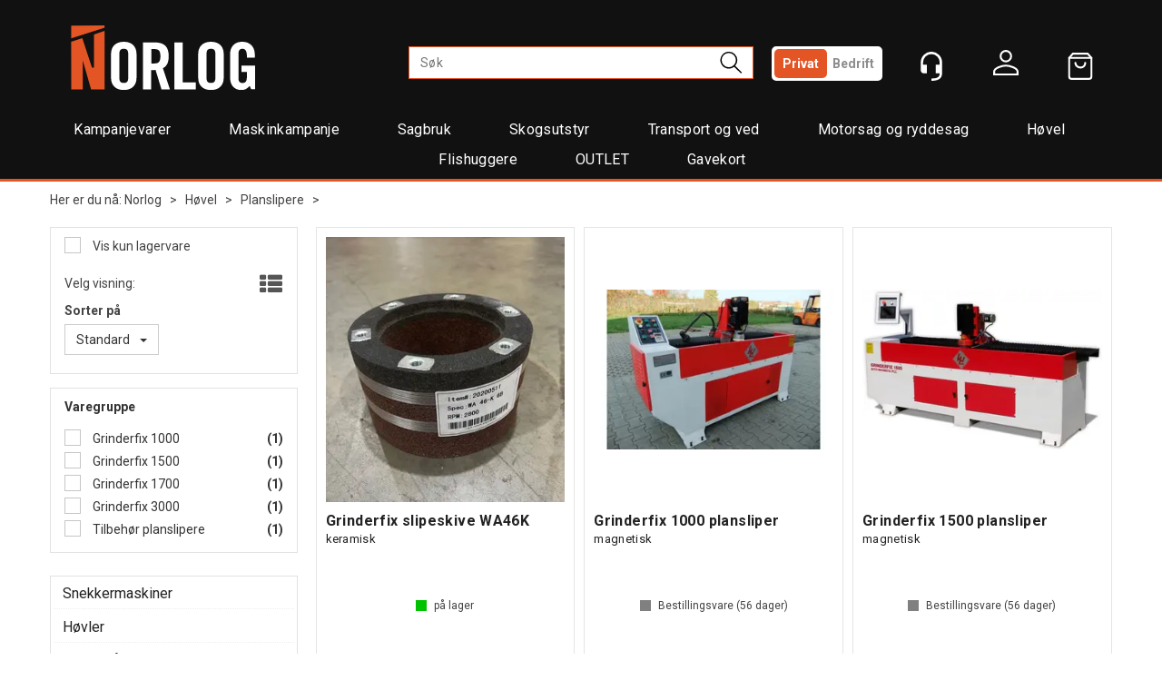

--- FILE ---
content_type: text/css
request_url: https://www.norlog.no/dist/js/nordea-financing.b4f1b5b25567e2a2c967.css
body_size: 215
content:
.cart-small-or-leasing-txt,.cart-small-orpaynow-txt{display:inline-block;font-size:12px;font-weight:400}.cart-small-orpaynow-total,.cart-small-total-leasing-cost{cursor:pointer;font-size:12px;font-weight:400;-webkit-text-decoration:underline;text-decoration:underline}.d4-preview-container .ad-buy-button.nordea-leasing-btn{background-color:#cfe9f6;color:#000}.nordea-or-text{text-align:center;width:calc(100% - 50px)}.ProductInfo .nordea-or-text{text-align:center;width:100%}.cart-leasing-fee .popover{min-width:260px}@media(min-width:768px){.ProductInfo .nordea-rent-product{background:#cfe9f6;color:#000;font-size:22px;padding:15px;text-transform:none;width:100%}.ProductInfo .nordea-rent-product:hover{background:#cfe906}}
/*# sourceMappingURL=nordea-financing.b4f1b5b25567e2a2c967.css.map*/

--- FILE ---
content_type: text/css; charset=utf-8
request_url: https://www.norlog.no/api-no-session/stylesheet/combined/Norlog-D4.css?version=193
body_size: 14432
content:
html,body,form,fieldset,table,tr,td,img{font-family:"Roboto",sans-serif}.menu-items-container .title,.dropdown-menu .menu-show-all,.navbar-default .navbar-nav>li>a{font-family:"Roboto",sans-serif}.D4Standard .preview-button a,.D4Standard .preview-button a:hover,.D4Standard .preview-button a:active{font-family:"Roboto",sans-serif}.D4Standard .ad-buy-button,.D4Standard .VariantShowMore{font-family:"Roboto",sans-serif}.D4Standard .AttributeNewIcon{font-family:"Roboto",sans-serif}.WebPubElement .buy-favorites,.WebPubElement .remove-favorites,.free-shipping-counter,.ArticleWithBackground .heading-container,.ArticleWithBackground.bid-sale .heading-container,.ProductInfo .heading-container h1,.ProductInfo .heading-container h2,.buy-product,.section-menu-item,.section-header span{font-family:"Roboto",sans-serif}#NewItemInCartNotifier{background:#222}#NewItemInCartNotifier .cart-popup-text{font-family:"Roboto",sans-serif}.mode-normal .top-menu{display:none}@media (min-width: 768px){.publish-mode a.header-logo{top:60px}}a.header-logo{top:4px}@media (min-width: 768px){a.header-logo{top:28px;left:0px}}.HeaderLogo{background-image:url("/userfiles/image/theme/Norlog/logo.svg");width:150px}@media (min-width: 768px){.HeaderLogo{width:250px;height:71px;max-height:none}}@media (max-width: 767px){.search-expanded .HeaderSearch{border-color:#aaa}.search-expanded .HeaderSearch .main-search-a{padding-top:3px}}.search-btn{width:30px;height:20px;font-size:31px;color:#434244;margin-top:-4px}.icon-search{width:28px;height:28px;display:block;background:url("data:image/svg+xml;utf8,<svg xmlns='http://www.w3.org/2000/svg' xmlns:xlink='http://www.w3.org/1999/xlink' width='28' height='28' viewBox='0 0 28 28'><defs><style>.a,.d{fill:%23000;}.a{}.b{clip-path:url(.clp);}.c{opacity:0;}</style><clipPath class='clp'><rect class='a' width='28' height='28' transform='translate(1067 145.444)'/></clipPath></defs><g class='b' transform='translate(-1067 -145.444)'><g transform='translate(1067 145)'><rect class='c' width='28' height='28' transform='translate(0 0.444)'/><path class='d' d='M26.44,25.07l-6.994-6.878a9.263,9.263,0,0,0,2.39-6.178,9.379,9.379,0,0,0-9.442-9.326A9.326,9.326,0,1,0,18.28,19.3l7.111,6.878a.712.712,0,0,0,.525.233.633.633,0,0,0,.525-.233A.715.715,0,0,0,26.44,25.07ZM4.525,12.014a7.869,7.869,0,1,1,7.869,7.81A7.937,7.937,0,0,1,4.525,12.014Z' transform='translate(-0.619 -0.299)'/></g></g></svg>");background-repeat:no-repeat;background-position:center center;background-size:contain}.icon-search:before{content:'';display:none}@media (min-width: 768px){.fav-body .HeaderSearch,.HeaderSearch{border-width:1px;border-style:solid;border-color:#e45525;background:#fff}}@media (min-width: 768px) and (min-width: 768px){.fav-body .HeaderSearch,.HeaderSearch{top:51px;width:162px;left:270px}}@media (min-width: 768px) and (min-width: 992px){.fav-body .HeaderSearch,.HeaderSearch{width:230px;left:auto;right:calc(50% - (115px - 35px))}}@media (min-width: 768px) and (min-width: 1200px){.fav-body .HeaderSearch,.HeaderSearch{width:380px;left:auto;right:calc(50% - 190px)}}@media (min-width: 768px){.fav-body .HeaderSearch table,.HeaderSearch table{width:100%;border:none;padding:2px 10px 2px 0px;border-radius:0px;margin:0px}.fav-body .HeaderSearch .TextBoxSearchDisable,.fav-body .HeaderSearch .TextBoxSearchEnable,.HeaderSearch .TextBoxSearchDisable,.HeaderSearch .TextBoxSearchEnable{width:100%;font-size:14px;font-weight:normal;letter-spacing:0.35px;color:#222;height:auto;padding:5px 2px 5px 2px}.fav-body .HeaderSearch .search-btn,.HeaderSearch .search-btn{font-size:16px}.fav-body .HeaderSearch #CloseSearchButton,.HeaderSearch #CloseSearchButton{top:0px}.fav-body .HeaderSearch .main-search-b,.HeaderSearch .main-search-b{width:20px}.fav-body .HeaderSearch .icon-search,.HeaderSearch .icon-search{width:28px;height:28px;display:block;background:url("data:image/svg+xml;utf8,<svg xmlns='http://www.w3.org/2000/svg' xmlns:xlink='http://www.w3.org/1999/xlink' width='28' height='28' viewBox='0 0 28 28'><defs><style>.a,.d{fill:%23000;}.a{}.b{clip-path:url(.clp);}.c{opacity:0;}</style><clipPath class='clp'><rect class='a' width='28' height='28' transform='translate(1067 145.444)'/></clipPath></defs><g class='b' transform='translate(-1067 -145.444)'><g transform='translate(1067 145)'><rect class='c' width='28' height='28' transform='translate(0 0.444)'/><path class='d' d='M26.44,25.07l-6.994-6.878a9.263,9.263,0,0,0,2.39-6.178,9.379,9.379,0,0,0-9.442-9.326A9.326,9.326,0,1,0,18.28,19.3l7.111,6.878a.712.712,0,0,0,.525.233.633.633,0,0,0,.525-.233A.715.715,0,0,0,26.44,25.07ZM4.525,12.014a7.869,7.869,0,1,1,7.869,7.81A7.937,7.937,0,0,1,4.525,12.014Z' transform='translate(-0.619 -0.299)'/></g></g></svg>");background-repeat:no-repeat;background-position:center center;background-size:contain}.fav-body .HeaderSearch .icon-search:before,.HeaderSearch .icon-search:before{content:'';display:none}.fav-body .HeaderSearch:hover .icon-search,.HeaderSearch:hover .icon-search{background:url("data:image/svg+xml;utf8,<svg xmlns='http://www.w3.org/2000/svg' xmlns:xlink='http://www.w3.org/1999/xlink' width='28' height='28' viewBox='0 0 28 28'><defs><style>.a,.d{fill:%23000;}.a{}.b{clip-path:url(.clp);}.c{opacity:0;}</style><clipPath class='clp'><rect class='a' width='28' height='28' transform='translate(1067 145.444)'/></clipPath></defs><g class='b' transform='translate(-1067 -145.444)'><g transform='translate(1067 145)'><rect class='c' width='28' height='28' transform='translate(0 0.444)'/><path class='d' d='M26.44,25.07l-6.994-6.878a9.263,9.263,0,0,0,2.39-6.178,9.379,9.379,0,0,0-9.442-9.326A9.326,9.326,0,1,0,18.28,19.3l7.111,6.878a.712.712,0,0,0,.525.233.633.633,0,0,0,.525-.233A.715.715,0,0,0,26.44,25.07ZM4.525,12.014a7.869,7.869,0,1,1,7.869,7.81A7.937,7.937,0,0,1,4.525,12.014Z' transform='translate(-0.619 -0.299)'/></g></g></svg>");background-repeat:no-repeat;background-position:center center;background-size:contain}.fav-body .HeaderSearch:hover .TextBoxSearchDisable,.fav-body .HeaderSearch:hover .TextBoxSearchEnable,.HeaderSearch:hover .TextBoxSearchDisable,.HeaderSearch:hover .TextBoxSearchEnable{color:#222}.fav-body .HeaderSearch:hover .TextBoxSearchDisable::placeholder,.fav-body .HeaderSearch:hover .TextBoxSearchEnable::placeholder,.HeaderSearch:hover .TextBoxSearchDisable::placeholder,.HeaderSearch:hover .TextBoxSearchEnable::placeholder{color:#636363}header.headroom{margin-bottom:0px;height:131px;background:#111}}@media (min-width: 768px) and (max-width: 767px){header.headroom{z-index:120}}@media (min-width: 768px){header.headroom .header-main{height:auto;width:100%}}@media (min-width: 1540px){header.headroom>.container,.menu-container .menu-inner{width:100%;max-width:1540px;margin:0 auto}}@media (min-width: 768px){.navbar.navbar-default.mcm{min-height:auto}}.SubMenuArea{min-height:auto}@media (min-width: 768px){header.headroom .header-inner{position:relative}}header.headroom .btn-default{background-color:transparent}@media (max-width: 767px){.cart-small-icon{background:url("data:image/svg+xml;utf8,<svg xmlns='http://www.w3.org/2000/svg' xmlns:xlink='http://www.w3.org/1999/xlink' width='32' height='32' viewBox='0 0 32 32'>\a   <g id='Mask_Group_14' data-name='Mask Group 14' transform='translate(-24 -14)' >\a     <g id='Layer_2' transform='translate(21.174 10.258)'>\a       <g id='Icon_feather-shopping-bag' transform='translate(-2.291 -1.146)'>\a         <path id='Path_558' d='M12.449,6.033,8.1,11.074V32.84a2.9,2.9,0,0,0,2.9,2.9H31.236a2.9,2.9,0,0,0,2.9-2.9V11.074L29.785,6.033Z' fill='none' stroke='rgba(255,255,255,1.0)' stroke-linecap='round' stroke-linejoin='round' stroke-width='2.291'/>\a         <path id='Path_559' d='M8.1,11.074H34.138' fill='none' stroke='rgba(255,255,255,1.0)' stroke-linecap='round' stroke-linejoin='round' stroke-width='2.291'/>\a         <path id='Path_560' d='M26.883,16.878a5.338,5.338,0,0,1-5.5,5.5c-3.131,0-6.033-2.291-6.033-5.5' fill='none' stroke='rgba(255,255,255,1.0)' stroke-linecap='round' stroke-linejoin='round' stroke-width='2.291'/>\a       </g>\a     </g>\a   </g>\a</svg>");background-size:27px;background-repeat:no-repeat;background-position:center 3px}}.cart-small-count{border-color:#e45525}@media (min-width: 768px){.cart-small{vertical-align:top}.cart-small-trigger{display:flex;flex-direction:column}.cart-small-trigger.btn.btn-default{max-width:60px}.cart-small-trigger .cart-small-icon{background:url("data:image/svg+xml;utf8,<svg xmlns='http://www.w3.org/2000/svg' xmlns:xlink='http://www.w3.org/1999/xlink' width='32' height='32' viewBox='0 0 32 32'>\a   <g id='Mask_Group_14' data-name='Mask Group 14' transform='translate(-24 -14)' >\a     <g id='Layer_2' transform='translate(21.174 10.258)'>\a       <g id='Icon_feather-shopping-bag' transform='translate(-2.291 -1.146)'>\a         <path id='Path_558' d='M12.449,6.033,8.1,11.074V32.84a2.9,2.9,0,0,0,2.9,2.9H31.236a2.9,2.9,0,0,0,2.9-2.9V11.074L29.785,6.033Z' fill='none' stroke='rgba(255,255,255,1.0)' stroke-linecap='round' stroke-linejoin='round' stroke-width='2.291'/>\a         <path id='Path_559' d='M8.1,11.074H34.138' fill='none' stroke='rgba(255,255,255,1.0)' stroke-linecap='round' stroke-linejoin='round' stroke-width='2.291'/>\a         <path id='Path_560' d='M26.883,16.878a5.338,5.338,0,0,1-5.5,5.5c-3.131,0-6.033-2.291-6.033-5.5' fill='none' stroke='rgba(255,255,255,1.0)' stroke-linecap='round' stroke-linejoin='round' stroke-width='2.291'/>\a       </g>\a     </g>\a   </g>\a</svg>"), url("data:image/svg+xml;utf8,<svg xmlns='http://www.w3.org/2000/svg' width='40' height='40'><circle cx='20' cy='20' r='19' stroke='rgba(228, 85, 37, 0.0)' stroke-width='1' fill='rgba(228, 85, 37, 0.0)' /></svg>");background-size:30px 30px, 60px 60px;background-repeat:no-repeat no-repeat;background-position:center center, center center;height:60px;min-width:60px;width:60px;padding:0px;font-size:0px;color:transparent;transition:background-image 0.4s}.cart-small-trigger .cart-small-icon:hover{background:url("data:image/svg+xml;utf8,<svg xmlns='http://www.w3.org/2000/svg' xmlns:xlink='http://www.w3.org/1999/xlink' width='32' height='32' viewBox='0 0 32 32'>\a   <g id='Mask_Group_14' data-name='Mask Group 14' transform='translate(-24 -14)' >\a     <g id='Layer_2' transform='translate(21.174 10.258)'>\a       <g id='Icon_feather-shopping-bag' transform='translate(-2.291 -1.146)'>\a         <path id='Path_558' d='M12.449,6.033,8.1,11.074V32.84a2.9,2.9,0,0,0,2.9,2.9H31.236a2.9,2.9,0,0,0,2.9-2.9V11.074L29.785,6.033Z' fill='none' stroke='rgba(255,255,255,1.0)' stroke-linecap='round' stroke-linejoin='round' stroke-width='2.291'/>\a         <path id='Path_559' d='M8.1,11.074H34.138' fill='none' stroke='rgba(255,255,255,1.0)' stroke-linecap='round' stroke-linejoin='round' stroke-width='2.291'/>\a         <path id='Path_560' d='M26.883,16.878a5.338,5.338,0,0,1-5.5,5.5c-3.131,0-6.033-2.291-6.033-5.5' fill='none' stroke='rgba(255,255,255,1.0)' stroke-linecap='round' stroke-linejoin='round' stroke-width='2.291'/>\a       </g>\a     </g>\a   </g>\a</svg>"), url("data:image/svg+xml;utf8,<svg xmlns='http://www.w3.org/2000/svg' width='40' height='40'><circle cx='20' cy='20' r='19' stroke='rgba(228, 85, 37, 1.0)' stroke-width='1' fill='rgba(228, 85, 37, 1.0)' /></svg>");background-size:30px 30px, 60px 60px;background-repeat:no-repeat no-repeat;background-position:center center, center center}.cart-small-trigger .cart-small-items .cart-small-product-txt{display:none !important}body .cart-small-trigger>.cart-small-empty+.cart-small-empty+.cart-small-empty{display:inline-block !important;font-size:13px;font-weight:300;color:#fff;margin-top:2px;visibility:hidden;margin-left:calc(50% - 2.7em)}body .cart-small-trigger:hover>.cart-small-empty+.cart-small-empty+.cart-small-empty{visibility:visible}.cart-small-count{top:0px;right:-5px;font-size:12px;height:23px;min-width:23px;width:23px;padding-left:3px;padding-right:4px}.fav-cart-text{top:0px;left:35px;margin:0px;width:23px;min-width:23px;height:23px;font-size:12px;border-color:#e45525;line-height:21px}.body-in .kundersenterIcon,.kundersenterIcon{display:inline-block;background:url("data:image/svg+xml;utf8,<svg xmlns='http://www.w3.org/2000/svg' xmlns:xlink='http://www.w3.org/1999/xlink' width='32' height='32' viewBox='0 0 32 32'>\a   <g transform='translate(-24 -14)'>\a     <g transform='translate(22.912 12.596)'>\a       <path d='M17.123,33.4c6.456,0,11.719-1.684,11.719-8.211h0V13.123a11.754,11.754,0,0,0-23.509,0v8.211a3.923,3.923,0,0,0,3.93,3.93h2.947V15.719H7.93v-2.6a9.123,9.123,0,1,1,18.246,0v2.6H21.895v9.474h4.281c0,5.053-4.07,5.614-9.123,5.614v2.6Z' fill='rgba(255,255,255,1.0)'/>\a     </g>\a   </g>\a</svg>"), url("data:image/svg+xml;utf8,<svg xmlns='http://www.w3.org/2000/svg' width='40' height='40'><circle cx='20' cy='20' r='19' stroke='rgba(228, 85, 37, 0.0)' stroke-width='1' fill='rgba(228, 85, 37, 0.0)' /></svg>");background-size:32px 32px, 60px 60px;background-repeat:no-repeat no-repeat;background-position:center center, center center;height:60px;min-width:60px;padding:0px;font-size:13px;font-weight:300;color:transparent;margin:0px;transition:background-image 0.4s;position:relative}.body-in .kundersenterIcon::after,.kundersenterIcon::after{content:'Kundesenter';visibility:hidden;display:inline-block;color:#fff;padding-top:62px;position:absolute;left:calc(50% - 2.8em)}.body-in .kundersenterIcon:hover,.kundersenterIcon:hover{background:url("data:image/svg+xml;utf8,<svg xmlns='http://www.w3.org/2000/svg' xmlns:xlink='http://www.w3.org/1999/xlink' width='32' height='32' viewBox='0 0 32 32'>\a   <g transform='translate(-24 -14)'>\a     <g transform='translate(22.912 12.596)'>\a       <path d='M17.123,33.4c6.456,0,11.719-1.684,11.719-8.211h0V13.123a11.754,11.754,0,0,0-23.509,0v8.211a3.923,3.923,0,0,0,3.93,3.93h2.947V15.719H7.93v-2.6a9.123,9.123,0,1,1,18.246,0v2.6H21.895v9.474h4.281c0,5.053-4.07,5.614-9.123,5.614v2.6Z' fill='rgba(255,255,255,1.0)'/>\a     </g>\a   </g>\a</svg>"), url("data:image/svg+xml;utf8,<svg xmlns='http://www.w3.org/2000/svg' width='40' height='40'><circle cx='20' cy='20' r='19' stroke='rgba(228, 85, 37, 1.0)' stroke-width='1' fill='rgba(228, 85, 37, 1.0)' /></svg>");background-size:32px 32px, 60px 60px;background-repeat:no-repeat no-repeat;background-position:center center, center center}.body-in .kundersenterIcon:hover::after,.kundersenterIcon:hover::after{visibility:visible}.LogInButton{display:block;color:#fff;text-align:center;margin:0px;background-image:url("data:image/svg+xml;utf8,<svg xmlns='http://www.w3.org/2000/svg' xmlns:xlink='http://www.w3.org/1999/xlink' width='30' height='30' viewBox='0 0 30 30'>\a   <g transform='translate(-25 -15)'>\a     <path d='M16.291,14.371a6.225,6.225,0,1,0-6.225-6.225A6.218,6.218,0,0,0,16.291,14.371Zm0,4.9c-4.3,0-13.841,2.848-13.841,7.152v3.245H30.132V26.424C30.132,22.119,20.662,19.272,16.291,19.272Z' transform='translate(23.709 14.205)' fill='none' stroke='rgba(255,255,255,1.0)' stroke-width='2.252'/>\a   </g>\a</svg>"), url("data:image/svg+xml;utf8,<svg xmlns='http://www.w3.org/2000/svg' width='40' height='40'><circle cx='20' cy='20' r='19' stroke='rgba(228, 85, 37, 0.0)' stroke-width='1' fill='rgba(228, 85, 37, 0.0)' /></svg>");background-size:28px 28px, 60px 60px;background-repeat:no-repeat no-repeat;background-position:center 12px, center 0px;height:60px;min-width:60px;padding:62px 0px 0px 0px;font-size:13px;font-weight:300;color:transparent;text-decoration:none;overflow:visible;white-space:nowrap;transition:background-image 0.4s}.LogInButton:hover{text-decoration:none;color:#fff;background-image:url("data:image/svg+xml;utf8,<svg xmlns='http://www.w3.org/2000/svg' xmlns:xlink='http://www.w3.org/1999/xlink' width='30' height='30' viewBox='0 0 30 30'>\a   <g transform='translate(-25 -15)'>\a     <path d='M16.291,14.371a6.225,6.225,0,1,0-6.225-6.225A6.218,6.218,0,0,0,16.291,14.371Zm0,4.9c-4.3,0-13.841,2.848-13.841,7.152v3.245H30.132V26.424C30.132,22.119,20.662,19.272,16.291,19.272Z' transform='translate(23.709 14.205)' fill='none' stroke='rgba(255,255,255,1.0)' stroke-width='2.252'/>\a   </g>\a</svg>"), url("data:image/svg+xml;utf8,<svg xmlns='http://www.w3.org/2000/svg' width='40' height='40'><circle cx='20' cy='20' r='19' stroke='rgba(228, 85, 37, 1.0)' stroke-width='1' fill='rgba(228, 85, 37, 1.0)' /></svg>");background-size:28px 28px, 60px 60px;background-repeat:no-repeat no-repeat;background-position:center 12px, center 0px}}@media (min-width: 768px){.small-cart-onpage{top:43px}.small-cart-onpage a.cart-small-trigger.btn.btn-default{padding:0px;height:auto;font-size:0px;line-height:normal}.small-cart-onpage .btn-fav-cart{padding:0px}.small-cart-onpage .cart-small-icon{top:auto}.login-container{top:43px;margin-top:0px}a.cart-small-trigger.btn.btn-default .cart-small-product-txt{font-size:13px;font-weight:300;color:#fff;font-weight:normal;letter-spacing:0.28px;top:62px}.login-details{display:inline}#login-details,#loginout-content{width:60px;height:60px;display:inline-block}#loginout-content{display:inline-block}.body-out .login-container,.body-in .login-container{position:absolute;display:flex;flex-direction:row}.body-out .login-details,.body-in .login-details,.login-details{position:static;margin-right:22px;width:60px;height:60px;display:inline-block;bottom:auto}.login-container,.body-in .login-container,.small-cart-onpage,.HeaderSearch{position:absolute;float:none}.small-cart-onpage{right:5px}.small-cart-onpage .cart-small-links{white-space:nowrap}.small-cart-onpage .cart-small-load{position:absolute;top:22px;left:15px}.login-container{z-index:101;right:87px}.small-cart-onpage .cart-small-fav{margin-right:186px}.small-cart-onpage .btn-fav-cart{color:transparent;font-size:18px;background:url("data:image/svg+xml;utf8,<svg xmlns='http://www.w3.org/2000/svg' width='33.409' height='28.266' viewBox='0 0 33.409 28.266'><defs><style>.a{fill:rgba(255,255,255,1.0);}</style></defs><g transform='translate(-1.213 -4.194)'><path class='a' d='M17.953,32.46l-.431-.287A55.611,55.611,0,0,1,4.955,21.544c-3.016-3.662-3.662-5.53-3.734-7.4C1.077,10.772,2.8,6.391,6.966,4.811A8.711,8.711,0,0,1,16.3,6.679a11.07,11.07,0,0,1,1.652,2.083,14.46,14.46,0,0,1,1.58-2.083,8.79,8.79,0,0,1,9.336-1.867c4.093,1.58,5.889,5.961,5.745,9.264-.072,1.867-.718,3.806-3.734,7.4A54.379,54.379,0,0,1,18.456,32.1ZM10.269,5.889a7.3,7.3,0,0,0-2.657.5C4.452,7.612,2.873,11.2,2.944,14c.072,1.508.646,3.16,3.375,6.391a54.865,54.865,0,0,0,11.634,9.982,54.581,54.581,0,0,0,11.562-9.982c2.729-3.232,3.3-4.883,3.375-6.391a7.8,7.8,0,0,0-4.668-7.612,7.025,7.025,0,0,0-7.469,1.436,9.971,9.971,0,0,0-1.58,2.083,1.333,1.333,0,0,1-1.221.718,1.6,1.6,0,0,1-1.293-.718,13.311,13.311,0,0,0-1.652-2.154A6.731,6.731,0,0,0,10.269,5.889Z'/></g></svg>"), url("data:image/svg+xml;utf8,<svg xmlns='http://www.w3.org/2000/svg' width='40' height='40'><circle cx='20' cy='20' r='19' stroke='rgba(228, 85, 37, 0.0)' stroke-width='1' fill='rgba(228, 85, 37, 0.0)' /></svg>");background-size:32px 32px, 60px 60px;background-repeat:no-repeat no-repeat;background-position:center center, center center;border:none;height:60px;min-width:60px;padding:17px 0px;transition:all 0.2s}.small-cart-onpage .btn-fav-cart::after{content:'Ønskeliste';position:absolute;font-size:13px;font-weight:300;color:rgba(0,0,0,0);left:-5px;top:62px}.small-cart-onpage .btn-fav-cart:hover{transition:all 0.2s;background:url("data:image/svg+xml;utf8,<svg xmlns='http://www.w3.org/2000/svg' width='33.409' height='28.266' viewBox='0 0 33.409 28.266'><defs><style>.a{fill:rgba(255,255,255,1.0);}</style></defs><g transform='translate(-1.213 -4.194)'><path class='a' d='M17.953,32.46l-.431-.287A55.611,55.611,0,0,1,4.955,21.544c-3.016-3.662-3.662-5.53-3.734-7.4C1.077,10.772,2.8,6.391,6.966,4.811A8.711,8.711,0,0,1,16.3,6.679a11.07,11.07,0,0,1,1.652,2.083,14.46,14.46,0,0,1,1.58-2.083,8.79,8.79,0,0,1,9.336-1.867c4.093,1.58,5.889,5.961,5.745,9.264-.072,1.867-.718,3.806-3.734,7.4A54.379,54.379,0,0,1,18.456,32.1ZM10.269,5.889a7.3,7.3,0,0,0-2.657.5C4.452,7.612,2.873,11.2,2.944,14c.072,1.508.646,3.16,3.375,6.391a54.865,54.865,0,0,0,11.634,9.982,54.581,54.581,0,0,0,11.562-9.982c2.729-3.232,3.3-4.883,3.375-6.391a7.8,7.8,0,0,0-4.668-7.612,7.025,7.025,0,0,0-7.469,1.436,9.971,9.971,0,0,0-1.58,2.083,1.333,1.333,0,0,1-1.221.718,1.6,1.6,0,0,1-1.293-.718,13.311,13.311,0,0,0-1.652-2.154A6.731,6.731,0,0,0,10.269,5.889Z'/></g></svg>"), url("data:image/svg+xml;utf8,<svg xmlns='http://www.w3.org/2000/svg' width='40' height='40'><circle cx='20' cy='20' r='19' stroke='rgba(228, 85, 37, 1.0)' stroke-width='1' fill='rgba(228, 85, 37, 1.0)' /></svg>");background-size:32px 32px, 60px 60px;background-repeat:no-repeat no-repeat;background-position:center center, center center}.small-cart-onpage .btn-fav-cart:hover::after{color:#fff}.faq-container{position:absolute;right:87px;top:43px}.country-lang-currency-container{position:absolute;width:auto;top:48px;right:333px}}.LoginUserInfo{display:none !important}#LoginUserNotMe{display:none}@media (min-width: 768px){.body-checkout .home{font-size:78px}.body-checkout a.header-logo{top:27px}}.body-checkout #m-search,.body-checkout .login-container{display:none}.center-placeholder{border-radius:0px}.btn,.input-group-addon,.form-control{border-radius:0px}.btn-primary{color:#fff;background-color:#002D3E;border-color:#002D3E}.btn-primary:hover{background-color:#004058;border-color:#002D3E}.btn-default{color:#333;background-color:#fff;border-color:#ccc}.btn:focus,.btn:active:focus,.btn.active:focus,.btn.focus,.btn:active.focus,.btn.active.focus{outline:0px}.menu-container{background:#111;border-bottom:3px solid #E45525}.menu-container ul.navbar-nav{display:flex;float:none;justify-content:center;flex-wrap:wrap}.menu-container .navbar-default .navbar-nav>li>a{text-align:center}@media (min-width: 768px){.menu-container{padding-top:0;box-shadow:none}}.menu-container .navbar-default .navbar-nav>li>a{color:#fff;font-size:16px;font-weight:normal;letter-spacing:0.32px;background:transparent;text-transform:none;margin:0px 25px;padding:2px 7px 11px 7px}.menu-container .navbar-default .navbar-nav>li>a::after{text-align:center;display:inline-block;content:' ';font-size:0px;height:0px;background:#E45525;width:100%;transition:height 0.4s, bottom 0.4s;position:absolute;bottom:9px;left:0}.menu-container .navbar-default .navbar-nav>li>a:hover::after,.menu-container .navbar-default .navbar-nav>li>a:focus::after,.menu-container .navbar-default .navbar-nav>li>a:active::after{bottom:0px;height:9px}.menu-container .navbar-default .navbar-nav>.open>a{background:transparent;color:#fff}.menu-container .navbar-default .navbar-nav>.open>a:hover,.menu-container .navbar-default .navbar-nav>.open>a:focus,.menu-container .navbar-default .navbar-nav>.open>a:active{color:#fff}@media (min-width: 992px){.menu-container .navbar-nav>li:first-child>a{margin-left:0px}}@media (min-width: 992px){.menu-container .navbar-nav>li:last-child>a{margin-right:0px}}.menu-container .mcm .dropdown.mcm-fw .dropdown-menu{box-shadow:0px 8px 16px #0000002B;border-top:3px solid #E45525;background:#000000d9}.menu-container .menu-items-container a{color:#fff;font-size:15px;font-weight:normal;letter-spacing:0.38px;padding-left:12px;transition:padding-left 0.4s}.menu-container .menu-items-container a:hover{text-decoration:underline;padding-left:18px;color:#fff}.menu-container .dropdown-menu .menu-items-container a.title,.menu-container .dropdown-menu a.menu-show-all{padding-left:0px;font-size:18px;font-weight:500;letter-spacing:0.45px;color:#E45525}.menu-container .dropdown-menu .menu-items-container a.title:hover,.menu-container .dropdown-menu a.menu-show-all:hover{text-decoration:none;color:#fff;padding-left:6px}@media (min-width: 768px){.menu-container .mcm .dropdown.mcm-fw .dropdown-menu{left:calc(750px/2 - 50vw);width:100vw}.menu-container .mcm .dropdown.mcm-fw .dropdown-menu .dropdown-submenu{max-width:750px;margin:0px auto}}@media (min-width: 992px){.menu-container .mcm .dropdown.mcm-fw .dropdown-menu{left:calc(970px/2 - 50vw)}.menu-container .mcm .dropdown.mcm-fw .dropdown-menu .dropdown-submenu{max-width:970px}}@media (min-width: 1200px){.menu-container .mcm .dropdown.mcm-fw .dropdown-menu{left:calc(1170px/2 - 50vw)}.menu-container .mcm .dropdown.mcm-fw .dropdown-menu .dropdown-submenu{max-width:1170px}}@media (min-width: 1540px){.menu-container .mcm .dropdown.mcm-fw .dropdown-menu{left:calc(1540px/2 - 50vw)}.menu-container .mcm .dropdown.mcm-fw .dropdown-menu .dropdown-submenu{max-width:1170px}}@media (min-width: 992px){.menu-container{position:relative}}.header-main>.cart-small-vat{z-index:110;padding:0px;padding-top:3px;margin:0px;position:absolute;top:9px;right:105px;display:block;color:#fff}@media (min-width: 768px){.header-main>.cart-small-vat{top:6px;right:0}}@media (min-width: 992px){.header-main>.cart-small-vat{top:57px;right:251px}}.d4-listing-cell .YouSavePercentLabel{background:#E45525;color:#fff}.footer-container .container.footer-inner{width:100%}.grey-footer{background:#F2F2F2}.grey-footer.full-width .inner-layout-container{width:1170px;max-width:100%;margin-left:auto;margin-right:auto}.grey-footer.full-width .inner-layout-container .WebPubElement{color:#4c4c4c}.copyright-container,.footer-container{background:#111;color:#fff}.copyright-container a,.footer-container a{color:#fff}.copyright-container{padding:10px 0}a.cart-small-goto-checkout.btn.btn-primary{background:#002D3E;border:none}.mobilemenu-sm .cart-small-icon,.mobilemenu-md .cart-small-icon,.mobilemenu-lg .cart-small-icon{color:#3d3d3d}.free-shipping-counter{background:#E45525;color:#fff;font-size:22px;letter-spacing:0.55px;font-weight:500;height:43px;padding:8px}.ProductMenu a{color:#222}.ProductMenu a:hover{color:#222}.BreadCrumb a:last-child{color:#002D3E;font-weight:bold}.D4Standard.Sed{padding:10px;justify-content:space-between;border-color:#E5E5E5}.D4Standard.Sed:hover{border-color:#636363}.D4Standard.Sed .AddHeaderContainer{margin-bottom:0px;min-height:21px}.D4Standard.Sed .AddHeaderContainer .AddHeader1{font-size:16px;font-weight:bold;letter-spacing:0.4px;color:#222}.D4Standard.Sed .AddHeaderContainer .AddHeader2{font-size:13px;font-weight:normal;letter-spacing:0.33px;white-space:normal;color:#222;min-height:0px}.D4Standard.Sed .variant-slider .rsThumbs{bottom:0px}.D4Standard.Sed .product-desc-prod-num{display:inline-block;margin-left:1em}.D4Standard.Sed .producer-logo{bottom:0px}@media (min-width: 768px){.D4Standard.Sed .InfoOverlay{padding:10px 0px 0px 0px}}.D4Standard.Sed .AddPriceContainer,.D4Standard.Sed .button-container{width:auto}.D4Standard.Sed .AddPriceContainer{text-align:center;float:none;padding-left:0px;min-height:68px;display:flex;flex-direction:column}.D4Standard.Sed .AddPriceContainer .AddPriceLabel{color:#000;font-size:26px;font-weight:bold;letter-spacing:0.65px;display:inline-block;margin-right:0px}.D4Standard.Sed .AddPriceContainer .veil-price-container{display:none}.D4Standard.Sed .AddPriceContainer .old-price-container{padding:0px;display:inline-block;text-align:left;margin-right:0px;margin-top:5px;width:100%;text-align:center;font-size:18px;min-height:26px}.D4Standard.Sed .AddPriceContainer .old-price-container .AddOldPriceLabel{font-size:18px;font-weight:500;letter-spacing:0.45px;color:#777}.D4Standard.Sed .stock-container{margin-bottom:16px;margin-top:12px;text-align:center}.D4Standard.Sed .review-score+.stock-container{margin-top:5px}.D4Standard.Sed .button-container{float:none;text-align:center;margin-top:10px;margin-bottom:10px}.D4Standard.Sed .button-container .preview-button,.D4Standard.Sed .button-container .fav-remove-button,.D4Standard.Sed .button-container .ad-buy-button,.D4Standard.Sed .button-container .VariantShowMore{float:none;left:auto;height:auto;line-height:normal;width:auto;padding:8px 30px 8px 30px;text-transform:none;position:static;font-size:18px;font-weight:500;letter-spacing:0.45px;background-color:#002D3E}.D4Standard.Sed .button-container .ad-buy-button,.D4Standard.Sed .button-container .VariantShowMore{background-color:#222;color:#fff}.D4Standard.Sed .button-container .ad-buy-button:hover,.D4Standard.Sed .button-container .VariantShowMore:hover{background-color:#E45525}.D4Standard.Sed .InfoOverlay{text-align:left;position:relative}.D4Standard.Sed .InfoOverlay .AddStockContainer{position:static;right:auto;bottom:auto;margin-bottom:0px;font-size:12px;display:block}.D4Standard.Sed .InfoOverlay .button-container{width:100%;position:static;bottom:auto;right:auto;left:auto}.D4Standard.Sed .InfoOverlay .review-score{position:static;bottom:auto;left:auto;text-align:center}.D4Standard .fav-remove-button{background:transparent}@media (min-width: 768px){.D4Standard .fav-remove-button{background:#39c;color:#fff;border-left:1px solid}}@media (max-width: 767px){.pub-favorites .D4Standard .fav-remove-button{background:#39c;color:#fff;border-left:1px solid}.pub-favorites .D4Standard .ad-buy-button{background:transparent;background:#002D3E;color:white}}.pub-favorites .D4Standard .ad-buy-button,.pub-favorites .D4Standard .fav-remove-button{display:block;z-index:1}@media (max-width: 767px){.pub-favorites .D4Standard .ad-buy-button,.pub-favorites .D4Standard .fav-remove-button{display:block !important}}@media (max-width: 767px){.pub-favorites .D4Standard .favorite-button{display:none}}.D4Standard .btn.btn-default.favorite-button,.D4Standard .btn.btn-default.fav-remove-button{display:none;position:absolute;background-color:white;color:black;border:none;border-radius:50%}.D4Standard .btn.btn-default.favorite-button i.glyphicon.glyphicon.heart-empty,.D4Standard .btn.btn-default.favorite-button i.glyphicon.glyphicon.heart-full,.D4Standard .btn.btn-default.fav-remove-button i.glyphicon.glyphicon.heart-empty,.D4Standard .btn.btn-default.fav-remove-button i.glyphicon.glyphicon.heart-full{top:4px}.D4Standard .ad-buy-button{border-right-color:white}.buy-product,.scoll-config-summary{font-weight:300;font-family:"Roboto",sans-serif;background:#222;color:white;border-radius:0px}.buy-product:hover,.buy-product:active,.buy-product:focus,.buy-product:active:focus,.scoll-config-summary:hover,.scoll-config-summary:active,.scoll-config-summary:focus,.scoll-config-summary:active:focus{background:#005271;outline:none}.TableList .BuyButtonSmall,.TableList .VariantShowMore{border-radius:0px;background:#002D3E;font-family:"Roboto",sans-serif;font-size:18px}.TableList .BuyButtonSmall:hover,.TableList .VariantShowMore:hover{background:#00080b}.TableList .BuyButtonSmall.list-vbuy-btn,.TableList .VariantShowMore.list-vbuy-btn{font-family:"Open Sans", sans-serif}.TableList .BuyButtonSmallDisabled{border-radius:0;font-family:"Roboto",sans-serif;font-size:18px}.PrdListCellsPagingTop a:hover,.PrdListCellsPagingBottom a:hover,.FieldPaging a:hover{background:#002D3E}.PrdListCellsPagingTop a.SelectedPagingIndex,.PrdListCellsPagingBottom a.SelectedPagingIndex,.FieldPaging a.SelectedPagingIndex{background:#002D3E}.less-qty,.more-qty{border-radius:0px;border-color:#A6A6A6;background:transparent;margin-top:0px;width:24px;height:24px;font-size:16px;line-height:24px}.less-qty:hover,.more-qty:hover{background:#eee}.less-qty{margin-right:0px}.more-qty{margin-left:0px}.product-info-container .QuantityTextBox{background:white;border-radius:0px;width:24px;height:24px;border-style:solid;border-color:#A6A6A6;border-width:1px 0px;font-size:16px;font-weight:400;color:#222}.radio-inline input[type="radio"]:checked+span:before{background-color:#002D3E}@media (min-width: 768px){.search-btn{color:#434345;font-size:28px}}.search-btn-text{display:none}.checkout,.checkout-left,.checkout-right{background-color:#f5f5f5}@media (max-width: 1199px){.body-checkout .PageContainerBorder{background-color:#f5f5f5}}.SubscribeButton.ui-btn{background:#002D3E;font-family:"Roboto",sans-serif}.SubscribeButton.ui-btn:hover{background:#005271}.TopMenu{float:right}.skias-info-img{background-image:url(/App_Themes/Demonstrare4/Images/sko1.png);height:128px}.skias-info-img2{background-image:url(/App_Themes/Demonstrare4/Images/sko2.png);height:129px}.skias-info-img,.skias-info-img2{background-repeat:no-repeat;background-size:100%;width:100px;margin:5px 10px 5px 0;float:left}.popover{border-radius:0px}.InStock,.NoStock,.NoStockUnconfirmed,.NoStockConfirmed,.NoStockDemand{display:inline;background-position:0px 30%;background-repeat:no-repeat;padding-left:20px}.InStock{background-image:url("data:image/svg+xml;utf8,<svg xmlns='http://www.w3.org/2000/svg' width='12' height='12'><rect fill='rgb(0,194,0)' x='0' y='0' width='100%' height='100%'/></svg>")}.NoStock{background-image:url("data:image/svg+xml;utf8,<svg xmlns='http://www.w3.org/2000/svg' width='12' height='12'><rect fill='rgb(194,0,0)' x='0' y='0' width='100%' height='100%'/></svg>")}.NoStockUnconfirmed,.NoStockConfirmed{background-image:url("data:image/svg+xml;utf8,<svg xmlns='http://www.w3.org/2000/svg' width='12' height='12'><rect fill='rgb(255,140,0)' x='0' y='0' width='100%' height='100%'/></svg>")}.NoStockDemand{background-image:url("data:image/svg+xml;utf8,<svg xmlns='http://www.w3.org/2000/svg' width='12' height='12'><rect fill='rgb(128,128,128)' x='0' y='0' width='100%' height='100%'/></svg>")}.D4Standard .YouSavePercentLabel{font-weight:bold;color:#fff;background:#E45525}@media (min-width: 768px){.D4Standard .YouSavePercentLabel{width:50px;height:34px;font-size:18px;padding-top:0px;line-height:34px;border-radius:0px;left:0px;top:20px}}.d4-preview .YouSavePercentLabel,.d4-instant-search-preview-bottom .d4-instant-search-preview-image .YouSavePercentLabel{font-weight:bold;color:#fff;background:#E45525}.special-offers .camp-you-save-label{background:#E45525}.special-offers .camp-you-save-label .cart-item-header{color:#fff}.ProductInfo .YouSavePercentProdImg{background:#E45525;color:#fff;border-radius:0px;left:15px;height:50px;line-height:50px;padding-top:0px}.ProductInfo .related-section-container .rsDefault .rsTmb{display:block}.ProductInfo .heading-container{border-bottom:none}@media (min-width: 768px){.ProductInfo .heading-container{padding-bottom:0px;margin-bottom:0px}}.ProductInfo .product-number{font-size:12px;color:inherit;letter-spacing:0.3px}@media (min-width: 768px){.ProductInfo .heading-container h1,.ProductInfo .heading-container h2{font-family:"Roboto", sans-serif;margin-bottom:5px}.ProductInfo .heading-container h1{font-size:28px;letter-spacing:0.7px;font-weight:500;color:#222}.ProductInfo .heading-container h2{font-size:16px;font-weight:normal;letter-spacing:0.4px;color:#202020}}.ProductInfo .prd-num-label,.ProductInfo .ean-number{display:inline-block;font-sizze:12px}.ProductInfo .image-and-top-info{margin-bottom:3em}.ProductInfo .att-icons-container{position:absolute;left:15px;top:67px;right:auto;margin-bottom:30px}.ProductInfo .att-icons-container .att-icon{float:left;clear:none;margin-right:20px}.ProductInfo .product-info-container{display:flex;flex-direction:column;justify-content:center;background:transparent}@media (min-width: 768px){.ProductInfo .product-info-container{min-height:640px}}@media (min-width: 992px){.ProductInfo .product-info-container{padding-left:40px}}@media (min-width: 1200px){.ProductInfo .product-info-container{min-height:670px;padding-left:40px}}.ProductInfo .product-info-container .score-stars{margin-bottom:1em}.ProductInfo .top-info-container{background-color:#f4f4f4;padding:24px 18px 60px 18px}.ProductInfo .top-info-container .old-price-container{width:100%}.ProductInfo .top-info-container .old-price-container .OldPriceLabel{font-size:16px;font-weight:normal}.ProductInfo .product-images{position:relative}.ProductInfo .product-prices{margin-bottom:2em}.ProductInfo .product-info2{margin-bottom:2em}.ProductInfo .buy-info-container{margin-bottom:13px}.ProductInfo .product-stock{padding-bottom:0px;margin-bottom:3em}.ProductInfo .stock-container{font-size:11px;letter-spacing:0px}.ProductInfo .product-image-container.rs-full-view{z-index:120}@media (min-width: 768px){.ProductInfo .product-image-container .prod-image-slider.royalSlider{height:642px}}@media (min-width: 992px){.ProductInfo .product-image-container .prod-image-slider.royalSlider .rsNav.rsThumbs.rsThumbsHor{position:absolute;bottom:0px}.ProductInfo .product-image-container .prod-image-slider.royalSlider .rsOverflow{margin-left:0px !important}}@media (min-width: 768px){.ProductInfo .product-image-container{width:calc(64% - 20px);margin-right:20px}}@media (min-width: 768px){.ProductInfo .product-info-container{width:36%}}.ProductInfo .variant-container{width:100%;padding:0em 0em}.ProductInfo .product-prices .PriceLabel.has-discount{color:#000}.ProductInfo .v-container{border-radius:0px}.ProductInfo .vsc-heading,.ProductInfo .vsc-heading2{font-weight:bold}.ProductInfo .vsc-heading2+div .v-container.activated{border-color:#000}.ProductInfo .vsc-heading2+div .v-container.active{background:#000}.ProductInfo .vsc-heading2+div .v-container.active a{color:#fff}.ProductInfo .buy-product.buy-ask-price{background-color:#222;border-color:#222}.ProductInfo .buy-product,.ProductInfo .find-dealer a{margin-left:auto;margin-right:auto}.ProductInfo .buy-product.buy-default,.ProductInfo .find-dealer a.buy-default{padding:16px 15px 13px 15px;font-size:0px;color:transparent;height:61px}.ProductInfo .buy-product.buy-default::before,.ProductInfo .find-dealer a.buy-default::before{content:'Legg i handlekurv';color:#fff;font-size:24px;font-weight:400;letter-spacing:0.6px}@media (min-width: 768px){.ProductInfo .buy-product,.ProductInfo .find-dealer a{width:100%;padding:15px;font-size:24px;color:#fff;background:#222;border-radius:0px}.ProductInfo .buy-product:hover,.ProductInfo .find-dealer a:hover{background:#E45525;background-color:#E45525}.ProductInfo .buy-product.buy-default,.ProductInfo .find-dealer a.buy-default{font-size:0px;color:#fff;height:61px;padding:18px 15px 12px 15px;font-weight:500}}.ProductInfo .favorites{margin-top:16px;width:100%}.ProductInfo .favorites .btn-favorite{background:#FFFFFF;border:1px solid #9B9B9B;font-size:12px;color:#222;letter-spacing:0px;width:100%}.ProductInfo .favorites .btn-favorite i.glyphicon.glyphicon-heart-empty,.ProductInfo .favorites .btn-favorite i.glyphicon.glyphicon-heart.heart-full{top:6px;font-size:16px}.ProductInfo .nav-tabs{background-color:#fff;margin-bottom:0em;border-color:#777;min-height:30.84px}.ProductInfo .nav-tabs>li>a{color:#222;border:1px solid #24272C;border-radius:0px;margin:0px;font-size:16px;letter-spacing:0.32px;font-weight:500}@media (min-width: 1200px){.ProductInfo .nav-tabs>li>a{padding:3px 27px}}.ProductInfo .nav-tabs>li.active>a,.ProductInfo .nav-tabs>li.active>a:hover,.ProductInfo .nav-tabs>li.active>a:focus{color:#fff;background-color:#222;border:1px solid #222;border-radius:0px}.ProductInfo .description-section-container .tab-pane{padding:15px}.ProductInfo .prod-text-content table{max-width:100%}.ProductInfo .prod-text-content table tbody{max-width:100%}@media (min-width: 992px){.ProductInfo .description-section-container{padding-left:0px}.ProductInfo .related-section-container{padding-right:0px}.ProductInfo .related-section-container .tab-content{padding-top:18px}}.ProductInfo .section-content .textContent.textContentLastOnRow>p{border-bottom:1px #e0e0e0 solid;font-size:20px;margin-top:25px;width:auto;display:inline-block}.ProductInfo .section-content .textContent.textContentLastOnRow::before{content:' ';position:absolute;width:40px;height:1px;background:#434244;display:inline-block;left:calc(50% - 20px)}.ProductInfo .section-content .textContent.textContentLastOnRow{margin-top:25px}.ProductInfo .SupportLink{display:inline-block;background:url("/userfiles/image/theme/Norlog/pdf.png") no-repeat;background-position:left center;padding-left:40px;line-height:36px;color:#202020;height:36px;margin-bottom:25px;cursor:pointer}.ProductInfo .SupportLink:hover{color:#00348F}.ProductInfo .D4Standard.Sed{padding:8px}.ProductInfo .D4Standard.Sed .AddPriceContainer{min-height:50px}.ProductInfo .D4Standard.Sed .AddPriceContainer .AddPriceLabel{font-size:18px;font-weight:500;letter-spacing:0.36px}.ProductInfo .D4Standard.Sed .AddPriceContainer .old-price-container{min-height:19px}.ProductInfo .D4Standard.Sed .AddPriceContainer .old-price-container,.ProductInfo .D4Standard.Sed .AddPriceContainer .old-price-container .AddOldPriceLabel{font-size:13px}.ProductInfo .D4Standard.Sed .button-container{margin-top:0px;width:auto}.ProductInfo .D4Standard.Sed .button-container .preview-button,.ProductInfo .D4Standard.Sed .button-container .fav-remove-button,.ProductInfo .D4Standard.Sed .button-container .ad-buy-button,.ProductInfo .D4Standard.Sed .button-container .VariantShowMore{font-size:13px;font-weight:500;padding:5px 20px;margin-bottom:0;margin-top:0}.ProductInfo .config-group-header span,.ProductInfo .config-item-content{background-color:#f0f0f0}@media (min-width: 992px){.ProductInfo .config-items .config-stock{margin-top:0px}}@media (min-width: 768px){.ProductInfo .ProducerLogo{margin-top:30px}}.ProductInfo .review-container{margin:0px}.ProductInfo .review-container .review-element .review-score{text-align:left}.ProductInfo .review-container .review-element .review-score .review-star-icon .icon-star-empty::before,.ProductInfo .review-container .review-element .review-score .review-star-icon .icon-star::before{font-size:13px;padding:10px 20px 10px 20px}@media (min-width: 768px){.big-gap .WebPubElement{margin-bottom:34px}.big-gap.layout-d4_x2>.row .inner-layout-container>.WebPubElement,.big-gap.layout-d4_x2 .slides_container .WebPubElement,.big-gap.layout-d4_x3>.row .inner-layout-container>.WebPubElement,.big-gap.layout-d4_x3 .slides_container .WebPubElement,.big-gap.layout-d4_x4>.row .inner-layout-container>.WebPubElement,.big-gap.layout-d4_x4 .slides_container .WebPubElement{margin-right:34px}.big-gap.layout-d4_x2>.row .inner-layout-container>.WebPubElement,.big-gap.layout-d4_x2 .slides_container .WebPubElement{width:calc(50% - 17px)}.big-gap.layout-d4_x2>.row .inner-layout-container>.WebPubElement:nth-child(2n),.big-gap.layout-d4_x2 .slides_container .WebPubElement:nth-child(2n){margin-right:0}.big-gap.layout-d4_x3>.row .inner-layout-container>.WebPubElement,.big-gap.layout-d4_x3 .slides_container .WebPubElement{width:calc(33% - 22.6px)}.big-gap.layout-d4_x3>.row .inner-layout-container>.WebPubElement:nth-child(3n),.big-gap.layout-d4_x3 .slides_container .WebPubElement:nth-child(3n){margin-right:0}.big-gap.layout-d4_x4>.row .inner-layout-container>.WebPubElement,.big-gap.layout-d4_x4 .slides_container .WebPubElement{width:calc(25% - 25.5px)}.big-gap.layout-d4_x4>.row .inner-layout-container>.WebPubElement:nth-child(4n),.big-gap.layout-d4_x4 .slides_container .WebPubElement:nth-child(4n){margin-right:0}}.article-theme2.ArticleWithBackground .inner-content{padding:0px;transition:all 0.5s;height:100%;max-height:100%}.article-theme2.ArticleWithBackground .inner-content .article-overlay{background-color:#222222E3;color:#fff;padding:18px 8%;transition:all 0.5s;height:0px;max-height:initial;min-height:119px}.article-theme2.ArticleWithBackground .inner-content .article-overlay h2{margin:0px;padding:0px 0px 14px 0px;font-size:20px;font-weight:normal;letter-spacing:0.4px;position:relative}.article-theme2.ArticleWithBackground .inner-content .article-overlay h2::after{text-align:center;display:inline-block;content:' ';font-size:0px;height:15px;background:linear-gradient(to top left, transparent 49%, #E45525 50%) no-repeat;width:39px;position:absolute;bottom:-8px;left:calc(50% - 19.5px)}@media (min-width: 992px){.article-theme2.ArticleWithBackground .inner-content:hover h2{margin-bottom:40px}.article-theme2.ArticleWithBackground .inner-content:hover .article-overlay{max-height:100%;height:100%;transition:all 0.5s}.article-theme2.ArticleWithBackground .inner-content:hover .article-overlay p{max-height:100%;height:auto}}.article-theme2.ArticleWithBackground .inner-content .row{height:100%;max-height:100%;display:flex;flex-direction:column;justify-content:flex-end}.article-theme2.ArticleWithBackground .inner-content p{max-height:0px;height:0px;overflow:hidden;transition:all 0.5s;display:block;font-weight:normal;font-size:16px;letter-spacing:0.32px}.article-theme2.ArticleWithBackground .inner-content a{color:#fff;font-size:16px;line-height:16px;font-weight:400;letter-spacing:0.32px;display:block;margin:33px auto 0 auto;padding:11px 23px;width:auto;background:transparent;border:1px solid #fff;opacity:0.94}.article-theme2.ArticleWithBackground .inner-content a:hover{text-decoration:none}.article-theme2.ArticleWithBackground .inner-content .row{width:100%}.article-theme3 .d4-article-body{display:flex;flex-direction:column;justify-content:space-between;padding:10px 0px;text-align:center}@media (min-width: 768px){.article-theme3 .d4-article-body{padding:30px 0px}}.article-theme3 .d4-article-body p{text-align:center}.article-theme3 .d4-article-body a{display:inline-block;color:#222;font-size:10px;text-align:center;background-image:url("data:image/svg+xml;utf8,<svg xmlns='http://www.w3.org/2000/svg' width='40' height='40'><circle cx='20' cy='20' r='19' stroke='%23f4f4f4' stroke-width='1' fill='%23f4f4f4' /></svg>");background-repeat:no-repeat;background-position:top center;background-size:100px;min-width:100px;font-weight:400;letter-spacing:0.35px}.article-theme3 .d4-article-body a:hover{background-image:url("data:image/svg+xml;utf8,<svg xmlns='http://www.w3.org/2000/svg' width='40' height='40'><circle cx='20' cy='20' r='19' stroke='rgba(228, 85, 37, 1.0)' stroke-width='1' fill='rgba(228, 85, 37, 1.0)' /></svg>");background-repeat:no-repeat;background-position:top center;background-size:100px;text-decoration:none}@media (min-width: 768px){.article-theme3 .d4-article-body a{font-size:14px}}.article-theme3 .d4-article-body a img{display:block;margin:17px auto 25px auto;width:64px !important;height:auto !important}@media (min-width: 768px){.article-theme3 .d4-article-body a img{width:64px !important}}.article-theme3 .d4-article-body a:hover img{filter:invert(1)}.Nyhetsmail{width:100%;text-align:center;font-size:16px;font-weight:normal;letter-spacing:0.4px;color:#222}@media (max-width: 767px){.Nyhetsmail{padding:15px}}.Nyhetsmail label{font-weight:normal}.Nyhetsmail h3{font-size:20px;font-weight:bold;letter-spacing:0.5px;color:#222}.Nyhetsmail .InputContainer{margin:11px auto 20px auto;display:flex;flex-direction:row;width:700px;max-width:100%;justify-content:center}.Nyhetsmail .InputContainer .TextBoxEmailReg{border:1px solid #777;width:370px;max-width:calc(100% - 190px);float:none}.Nyhetsmail .InputContainer .TextBoxEmailReg::placeholder{font-size:14px;letter-spacing:0.35px;color:#B0B0B0;font-style:italic}.Nyhetsmail .InputContainer .SubscribeButton.ui-btn{padding-left:30px;padding-right:30px;background-color:transparent;color:#222;font-weight:normal;width:auto;border:1px solid #222;float:none;margin-left:10px;font-size:13px}.Nyhetsmail .ErrorInfo,.Nyhetsmail .conditions{width:700px;max-width:100%;margin-left:auto;margin-right:auto}.Nyhetsmail .conditions{text-align:left}.d4-listing-row .btn-primary.list-buy-button,.d4-listing-row .btn-primary.VariantShowMore{background-color:#222;color:#fff;border-color:#222}.d4-listing-row .btn-primary.list-buy-button:hover,.d4-listing-row .btn-primary.VariantShowMore:hover{background-color:#E45525}#mcweb-checkoutfooterview-footer .btn-primary,.cart-small-tocheckout,.cart-to-checkout{color:#fff;border-color:#222;background:#222}#mcweb-checkoutfooterview-footer .btn-primary:hover,.cart-small-tocheckout:hover,.cart-to-checkout:hover{background:#E45525;background-color:#E45525}.bar1,.bar2,.bar3{margin:5px 0;border:1.5px solid #555;background:#fff}header.headroom{background:#111}.m-header-dock .container{background:transparent !important}#plid[data-isvariantmother="true"]+.container .product-stock{visibility:hidden}p{margin:0 0 10px}@media (max-width: 767px){.D4Standard .ad-buy-button,.D4Standard .VariantShowMore{display:block !important;margin:0 auto;padding-top:10px}}.QuantityDiscountContainer{border:solid 3px #E45525;padding-left:10px;margin-bottom:10px;border-radius:10px;padding-top:5px}.QuantityDiscountContainer .QuntityDiscountHeaderText{font-weight:bold;padding-left:10px}.QuantityDiscountContainer div#quantity-discount-container{margin-right:10px;border-top:1px #cfcfcf solid}.QuantityDiscountContainer .quantity-discounts-container .quantity-discounts .quantity-discount-row.selected,.QuantityDiscountContainer .quantity-discounts-container .quantity-discounts .quantity-discount-row:hover{background-color:#E45525;color:#fff}.QuantityDiscountContainer .quantity-discounts-container thead th{padding-left:10px}.QuantityDiscountContainer .quantity-discounts-container thead th.units{padding-right:10px}.QuantityDiscountContainer .quantity-discounts-container tbody .price-pr-unit{padding-right:10px}.QuantityDiscountContainer .quantity-discounts-container tbody .quantity-item{padding-left:10px;text-decoration:underline}.ProductInfo button.nordea-rent-button.buy-default.nordea-leasing-btn{width:100%;padding:10px;background-color:#222;color:white;padding-bottom:0px}.ProductInfo button.nordea-rent-button.buy-default.nordea-leasing-btn:hover{background-color:#E45525;border:2px #E45525 solid}.ProductInfo button.nordea-rent-button.buy-default.nordea-leasing-btn .NordeaBareForBedrift{font-size:12px;margin-top:5px;padding-bottom:5px}.ProductInfo .nordea-or-text{padding:5px}.ProductInfo .NordeaRestriksjonTekst{text-align:left;background:#ffffff;color:#434244;font-size:12px;padding:10px}.body-out .cart-small-or-leasing-txt,.body-out .cart-small-total-leasing-cost{display:none}body.pagetype-Checkout a.payment-nav-link-188 .payment-nav-text span{font-size:0px}body.pagetype-Checkout a.payment-nav-link-188 .payment-nav-text span::after{font-size:12px;content:"Nordea Finance"}.body-checkout .checkbox.cart-small-vat{display:none}#product-variant-matrix .product-navigation-container{display:none}#carriers{display:block !important}.carrier-show-option{display:none}.ProductInfo .product-prices{display:flex;flex-direction:row;align-items:flex-start;justify-content:flex-start}.ProductInfo .product-prices .old-price-container{width:auto}.ProductInfo .product-prices .current-price-container{margin-right:10%}@media (min-width: 992px){.ProductInfo .product-prices .current-price-container{margin-right:10%}}.D4Standard.Sed .stock-container{min-height:20px}.D4Standard.Sed .InfoOverlay .AddHeaderContainer .AddHeader1{white-space:normal}body.layoutver4 .D4Standard.Sed div.AddProductImage img{max-height:100%}body.layoutver4.img-module-ver-5 .D4Standard.Sed div.AddProductImage{max-height:320px;aspect-ratio:1/1}body.layoutver4.img-module-ver-5 .D4Standard.Sed div.AddProductImage img{max-height:100%}body.layoutver4.img-module-ver-5 .D4Standard.Sed .AddHeaderContainer{margin-bottom:0px;min-height:6em;max-height:6em}body.layoutver4.img-module-ver-5 .D4Standard.Sed .DynamicStockTooltipContainer{height:35px}body.img-module-ver-5 .cart-img>a{min-height:70px}body.img-module-ver-5 .d4-instant-search-preview-image img{height:auto}.ToggleDefaultContact{position:absolute;top:51px;right:253px}@media (max-width: 991px){.ToggleDefaultContact{top:7px;right:0px}.ToggleDefaultContact .toggleDefaultKontaktContainer div{padding:5px}}@media (max-width: 767px){.ToggleDefaultContact{top:4px;right:120px}}.ToggleDefaultContact .toggleDefaultKontaktContainer{background-color:white;border-color:white;border-radius:5px}.ToggleDefaultContact .toggleDefaultKontaktContainer div:last-child{color:#8d8d8d}.ToggleDefaultContact .toggleDefaultKontaktContainer:before{background-color:#E45525;border-radius:5px}.ToggleDefaultContact .toggleDefaultKontaktCheckbox:checked+.toggleDefaultKontaktContainer div:first-child{color:#8d8d8d}@media (max-width: 991px){body.pagetype-Checkout .ToggleDefaultContact{top:51px;right:175px}}@media (max-width: 767px){body.pagetype-Checkout .ToggleDefaultContact{top:4px;right:75px}}body.pagetype-Checkout.fixed-admin-lte .wrapper{overflow:visible}body.pagetype-Checkout.fixed-admin-lte header.headroom{top:50px}@media (min-width: 1200px){body.pagetype-Checkout header.headroom .header-inner{max-width:1170px}}@media (min-width: 768px){body.pagetype-Checkout header.headroom{position:sticky;top:0px;border-bottom:3px solid #E45525;height:55px}body.pagetype-Checkout header.headroom .header-logo{top:7px}body.pagetype-Checkout header.headroom .header-logo .HeaderLogo{height:32px;width:125px}body.pagetype-Checkout header.headroom .ToggleDefaultContact{top:8px;right:100px}}@media (min-width: 768px) and (min-width: 992px){body.pagetype-Checkout header.headroom .ToggleDefaultContact{right:185px}}@media (min-width: 768px){body.pagetype-Checkout header.headroom .home{position:absolute;top:-15px;font-size:45px}}@media (min-width: 768px){body.pagetype-Checkout .menu-container{border-bottom:unset;display:none}}body.pagetype-Checkout .registration-type{display:none !important}@media (max-width: 767px){header.headroom.animated.slideDown,header.headroom.animated.slideUp{animation:none}}#InstSearchDiv .InstantSearch .d4-instant-search-accessories .image-and-header1,#InstSearchDiv .InstantSearch .d4-instant-search-alternatives .image-and-header1{cursor:pointer;width:100%}#InstSearchDiv .InstantSearch .d4-instant-search-accessories .image-and-header1>div,#InstSearchDiv .InstantSearch .d4-instant-search-alternatives .image-and-header1>div{display:flex;flex-direction:column;height:100%;padding:5px;border:1px solid #e1e1e1;border-radius:3px}#InstSearchDiv .InstantSearch .d4-instant-search-accessories .image-and-header1>div:hover,#InstSearchDiv .InstantSearch .d4-instant-search-alternatives .image-and-header1>div:hover{border-color:#7A7A7A}#InstSearchDiv .InstantSearch .d4-instant-search-accessories .image-and-header1>div .ProduktImg,#InstSearchDiv .InstantSearch .d4-instant-search-alternatives .image-and-header1>div .ProduktImg{height:120px;align-content:center;margin-bottom:10px;width:100%;min-height:120px;text-align:center}#InstSearchDiv .InstantSearch .d4-instant-search-accessories .image-and-header1>div .ProduktImg .variant-slider,#InstSearchDiv .InstantSearch .d4-instant-search-alternatives .image-and-header1>div .ProduktImg .variant-slider{max-height:100%}#InstSearchDiv .InstantSearch .d4-instant-search-accessories .image-and-header1>div .ProduktImg .variant-slider .rsContent,#InstSearchDiv .InstantSearch .d4-instant-search-alternatives .image-and-header1>div .ProduktImg .variant-slider .rsContent{display:flex;justify-content:center}#InstSearchDiv .InstantSearch .d4-instant-search-accessories .image-and-header1>div a,#InstSearchDiv .InstantSearch .d4-instant-search-alternatives .image-and-header1>div a{display:flex;justify-content:center}#InstSearchDiv .InstantSearch .d4-instant-search-accessories .image-and-header1>div a:hover,#InstSearchDiv .InstantSearch .d4-instant-search-alternatives .image-and-header1>div a:hover{text-decoration:none}#InstSearchDiv .InstantSearch .d4-instant-search-accessories .image-and-header1>div a span,#InstSearchDiv .InstantSearch .d4-instant-search-alternatives .image-and-header1>div a span{text-align:center;min-height:40px;-webkit-hyphens:auto;-moz-hyphens:auto;-ms-hyphens:auto;hyphens:auto}#InstSearchDiv .InstantSearch .d4-instant-search-accessories .image-and-header1 .ProduktImg img,#InstSearchDiv .InstantSearch .d4-instant-search-alternatives .image-and-header1 .ProduktImg img{max-width:100%;max-height:100%;height:auto;width:auto}.Norlog-search-ads .product-name{font-weight:bold;text-align:center}.Norlog-search-ads .price-buy-stock{display:flex;flex-direction:column;align-items:center;height:100%;justify-content:flex-end;margin-top:5px}.Norlog-search-ads .price-buy-stock .price-buy{width:100%;margin-bottom:5px}.Norlog-search-ads .price-buy-stock .price-buy .AddPriceContainer{display:flex;flex-direction:column;align-items:center}.Norlog-search-ads .price-buy-stock .price-buy .AddPriceLabel{font-size:18px;font-weight:bold}.Norlog-search-ads .price-buy-stock .price-buy .vat-suffix{font-size:12px}.Norlog-search-ads .price-buy-stock .price-buy .ad-buy-button{background:#222;color:#fff}.Norlog-search-ads .price-buy-stock .price-buy .ad-buy-button:hover{background:#E45525;color:#fff}.Norlog-search-ads .price-buy-stock .stock{min-height:20px}body.pagetype-Checkout div#\31 88 .nordea-checkout-info{padding:5px 15px;width:fit-content;border-radius:2px;font-weight:normal}.WebPubElement .att-icons-container{position:relative}@media (min-width: 2000px){body.fixed-admin-lte .content-wrapper{margin-right:unset}}.giftcard-portal-print .giftcard-background-thumbnail.giftcard-background-1:after{background-image:url(/userfiles/d4-modules/giftcard-norlog/giftcard-background-1-thumbnail.jpg)}.giftcard-portal-print .giftcard-background-thumbnail.giftcard-background-2:after{background-image:url(/userfiles/d4-modules/giftcard-norlog/giftcard-background-2-thumbnail.jpg)}.giftcard-portal-print .giftcard-background-thumbnail.giftcard-background-3:after{background-image:url(/userfiles/d4-modules/giftcard-norlog/giftcard-background-3-thumbnail.jpg)}.giftcard-portal-print .giftcard-background-thumbnail.giftcard-background-4:after{background-image:url(/userfiles/d4-modules/giftcard-norlog/giftcard-background-4-thumbnail.jpg)}.giftcard-portal-preview-header.giftcard-bg-1:after{background-image:url(/userfiles/d4-modules/giftcard-norlog/giftcard-background-1.jpg) !important}.giftcard-portal-preview-header.giftcard-bg-2:after{background-image:url(/userfiles/d4-modules/giftcard-norlog/giftcard-background-2.jpg) !important}.giftcard-portal-preview-header.giftcard-bg-3:after{background-image:url(/userfiles/d4-modules/giftcard-norlog/giftcard-background-3.jpg) !important}.giftcard-portal-preview-header.giftcard-bg-4:after{background-image:url(/userfiles/d4-modules/giftcard-norlog/giftcard-background-4.jpg) !important}@media print{.giftcard-portal-preview-header.giftcard-bg .background-container{content:url("/userfiles/d4-modules/giftcard-norlog/giftcard-background-1.jpg")}.giftcard-portal-preview-header.giftcard-bg-1 .background-container{content:url("/userfiles/d4-modules/giftcard-norlog/giftcard-background-1.jpg")}.giftcard-portal-preview-header.giftcard-bg-2 .background-container{content:url("/userfiles/d4-modules/giftcard-norlog/giftcard-background-2.jpg")}.giftcard-portal-preview-header.giftcard-bg-3 .background-container{content:url("/userfiles/d4-modules/giftcard-norlog/giftcard-background-3.jpg")}.giftcard-portal-preview-header.giftcard-bg-4 .background-container{content:url("/userfiles/d4-modules/giftcard-norlog/giftcard-background-4.jpg")}}.giftcard-portal-print>div>div:nth-child(5){visibility:hidden}#purchase-gift-card-view .giftcard-purchase-phone{display:none !important}body.giftcard-preview-active #Coi-Renew,body.giftcard-preview-active #itx-chat-frame{display:none !important}body.pagetype-GiftcardPortal .giftcard-portal .giftcard-portal-menu{background-color:#111111}@media (min-width: 768px){body.pagetype-GiftcardPortal .giftcard-portal .giftcard-portal-menu ul{margin-bottom:0px;margin-right:unset;display:flex;gap:2em}body.pagetype-GiftcardPortal .giftcard-portal .giftcard-portal-menu ul li{padding-bottom:10px;text-transform:none;position:relative}body.pagetype-GiftcardPortal .giftcard-portal .giftcard-portal-menu ul li:after{text-align:center;display:inline-block;content:' ';font-size:0px;height:0px;background:#E45525;width:100%;transition:height 0.4s, bottom 0.4s;position:absolute;bottom:9px;left:0}body.pagetype-GiftcardPortal .giftcard-portal .giftcard-portal-menu ul li:hover:after{height:9px;bottom:0px}}@media (max-width: 767px){body.pagetype-GiftcardPortal .header-logo{top:-32px}body.pagetype-GiftcardPortal .giftcard-portal .giftcard-portal-menu{z-index:1}}body.pagetype-ProductListing.no-breadcrumb .main-container{margin-top:20px}.content-wrapper .menu-container{min-height:36px}.manufacturer-list>h2+div+div{column-count:2}@media (min-width: 768px){.manufacturer-list>h2+div+div{column-count:3}}@media (min-width: 992px){.manufacturer-list>h2+div+div{column-count:4}}body .manufacturer-list>h2+div+div .column.heading{column-span:all}.manufacturer-list .column{float:none;width:100%}.manufacturer-list{padding:0px 20px;width:100%}.logo-list img{border:1px solid #e1e1e1;border-radius:10px;padding:10px;margin:2px 3px 3px 2px;transition:0.2s}.logo-list img:hover{box-shadow:2px 4px 6px #e1e1e1;margin:0px 5px 5px 0px;transition:0.1s}
.h6,h6{font-size:18px;color:black}div.article-theme1.d4-article h1{color:red;font-size:54px;text-decoration:underline}


--- FILE ---
content_type: image/svg+xml
request_url: https://www.norlog.no/userfiles/image/theme/Norlog/logo.svg
body_size: 809
content:
<svg xmlns="http://www.w3.org/2000/svg" xmlns:xlink="http://www.w3.org/1999/xlink" width="250" height="71" viewBox="0 0 250 71">
  <defs>
    <clipPath id="clip-path">
      <rect id="Rectangle_193" data-name="Rectangle 193" width="250" height="71" transform="translate(313 41)" fill="#fff" stroke="#707070" stroke-width="1"/>
    </clipPath>
  </defs>
  <g id="Mask_Group_50" data-name="Mask Group 50" transform="translate(-313 -41)" clip-path="url(#clip-path)">
    <g id="Norlog_logo_col_white" transform="translate(336.386 41)">
      <path id="Path_818" data-name="Path 818" d="M1.849,16.072,38.626,4.116l-.13-2.4-36.647.13Z" transform="translate(-1.784 -1.712)" fill="#e45525"/>
      <path id="Path_819" data-name="Path 819" d="M26.927,11.916V48.628H24.718L14.062,16.074,1.781,20.1l.13,52.437H14.581V41.156h.13L23.743,72.54h14.88V8.082Z" transform="translate(-1.781 -2.039)" fill="#e45525"/>
      <g id="Group_82" data-name="Group 82" transform="translate(43.925 17.999)">
        <path id="Path_820" data-name="Path 820" d="M48.082,33.94c0-7.277,4.418-13.255,14.035-13.255S76.152,26.6,76.152,33.94V60.581c0,7.277-4.418,13.255-14.035,13.255S48.082,67.923,48.082,60.581Zm9.162,26.381c0,3.834,1.17,5.718,4.873,5.718s4.873-1.884,4.873-5.718V34.135c0-3.834-1.17-5.718-4.873-5.718s-4.873,1.884-4.873,5.718Z" transform="translate(-48.082 -20.685)" fill="#fff"/>
        <path id="Path_821" data-name="Path 821" d="M94.3,73.1H85.137V21.438H98c10.266,0,15.53,4.224,15.53,15.27,0,8.317-3.314,11.7-6.433,13.06l7.732,23.392H105.54l-6.5-21.378c-1.17.13-3.119.195-4.743.195V73.1Zm0-28.46h3.249c4.938,0,6.823-1.819,6.823-7.927s-1.819-7.927-6.823-7.927H94.3Z" transform="translate(-49.984 -20.724)" fill="#fff"/>
        <path id="Path_822" data-name="Path 822" d="M121.644,73.1V21.438h9.162V65.363h14.425V73.1Z" transform="translate(-51.858 -20.724)" fill="#fff"/>
        <path id="Path_823" data-name="Path 823" d="M149.315,33.94c0-7.277,4.418-13.255,14.035-13.255S177.385,26.6,177.385,33.94V60.581c0,7.277-4.418,13.255-14.035,13.255s-14.035-5.913-14.035-13.255Zm9.162,26.381c0,3.834,1.17,5.718,4.873,5.718s4.873-1.884,4.873-5.718V34.135c0-3.834-1.17-5.718-4.873-5.718s-4.873,1.884-4.873,5.718Z" transform="translate(-53.279 -20.685)" fill="#fff"/>
        <path id="Path_824" data-name="Path 824" d="M198.975,46.871h15.01V73.057h-4.418l-1.689-3.834c-2.729,3.119-4.938,4.613-9.227,4.613-7.212,0-12.281-5-12.281-13.255V33.94c0-7.277,4.418-13.255,13.45-13.255,9.162,0,13.775,6.433,13.775,14.165v3.314h-8.707c0-7.732-1.624-9.747-5.263-9.747-2.209,0-4.094,1.3-4.094,5.653V60.646c0,3.314,1.1,5.458,4.288,5.458,3.7,0,5-2.014,5-7.148v-5h-5.848V46.871Z" transform="translate(-55.181 -20.685)" fill="#fff"/>
      </g>
    </g>
  </g>
</svg>


--- FILE ---
content_type: text/plain; charset=utf-8
request_url: https://www.norlog.no/api/Menu/GetHtmlMenu?nodeId=2000750&screensize=lg&screensizePixels=1200&width=1280&height=720&showMobileMenuCollapsed=false&_=1769020709964
body_size: 7624
content:


<div class="mc-menu">
    <div class="navbar navbar-default mcm">
        <div class="navbar-header">
            <button type="button" data-toggle="collapse" data-target="#navbar-collapse-grid" class="navbar-toggle collapsed" data-role="none" aria-expanded="false" aria-controls="navbar">
                <span class="sr-only">Toggle navigation</span>
                <span class="icon-bar top-bar"></span>
                <span class="icon-bar middle-bar"></span>
                <span class="icon-bar bottom-bar"></span>
            </button>
        </div>
        <div id="navbar-collapse-grid" class="navbar-collapse collapse">
            <ul class="nav navbar-nav" data-role="none">

                
                        <li class="dropdown mcm-fw  " data-menu-index="0">

                            <a href="/kampanjevarer"
                               
                               target='_self'
                               
                               class="dropdown-toggle"
                               data-toggle="dropdown"
                               data-role="none">
                                Kampanjevarer                                
                            </a>

                            
                        </li>
                    
                        <li class="dropdown mcm-fw  " data-menu-index="1">

                            <a href="/maskinkampanje"
                               
                               target='_self'
                               
                               class="dropdown-toggle"
                               data-toggle="dropdown"
                               data-role="none">
                                Maskinkampanje                                
                            </a>

                            
                        </li>
                    
                        <li class="dropdown mcm-fw  " data-menu-index="2">

                            <a href="/sagbruk"
                               
                               target='_self'
                               
                               class="dropdown-toggle"
                               data-toggle="dropdown"
                               data-role="none">
                                Sagbruk                                
                            </a>

                            <ul class="dropdown-menu" data-role="none">
                                <li class="dropdown-submenu">

                                    <div class="row MegaMenuPublishedTop">
                                        <div class="col-sm-12">
                                            
                                            <div class="MegaMenuNotPublished">

                                                <div class="col-xs-12">
                                                    <a href="/sagbruk"
                                                       target='_self'
                                                       class="menu-show-all"
                                                       data-role="none">Sagbruk
                                                        
                                                    </a>
                                                </div>
                                                
                                                
                                                <div class="col-sm-12 menu-section"><div class="menu-items-container col-sm-4 col-md-3"><a href='/sagbruk/norwood-sagbruk' target='_self' class='title '>Norwood sagbruk</a><a href='/sagbruk/norwood-sagbruk/norwood-lm30' target='_self' class=''>Norwood LM30</a><a href='/sagbruk/norwood-sagbruk/norwood-hd36' target='_self' class=''>Norwood HD36</a><a href='/sagbruk/norwood-sagbruk/norwood-hd38' target='_self' class=''>Norwood HD38</a><a href='/sagbruk/norwood-sagbruk/portamill-kjedesagbruk' target='_self' class=''>Portamill kjedesagbruk</a><a href='/sagbruk/norwood-sagbruk/norwood-hd38-hydraulikk' target='_self' class=''>Norwood HD38 hydraulikk</a></div><div class="menu-items-container col-sm-4 col-md-3"><a href='/sagbruk/frontier-båndsag' target='_self' class='title '>Frontier b&#229;ndsag</a><a href='/sagbruk/frontier-båndsag/frontier-os18' target='_self' class=''>Frontier OS18</a><a href='/sagbruk/frontier-båndsag/frontier-os23' target='_self' class=''>Frontier OS23</a><a href='/sagbruk/frontier-båndsag/frontier-os27' target='_self' class=''>Frontier OS27</a><a href='/sagbruk/frontier-båndsag/frontier-os31' target='_self' class=''>Frontier OS31</a><a href='/sagbruk/frontier-båndsag/frontier-os35' target='_self' class=''>Frontier OS35</a></div><div class="menu-items-container col-sm-4 col-md-3"><a href='/sagbruk/wirex-sagbruk' target='_self' class='title '>Wirex sagbruk</a><a href='/sagbruk/wirex-sagbruk/wirex-xs800' target='_self' class=''>Wirex XS800</a><a href='/sagbruk/wirex-sagbruk/wirex-zm1000' target='_self' class=''>Wirex ZM1000</a><a href='/sagbruk/wirex-sagbruk/wirex-wzm1000' target='_self' class=''>Wirex WZM1000</a><a href='/sagbruk/wirex-sagbruk/wirex-xp900' target='_self' class=''>Wirex XP900</a><a href='/sagbruk/wirex-sagbruk/wirex-mobile-sagbruk' target='_self' class=''>Wirex Mobile Sagbruk</a><a href='/sagbruk/wirex-sagbruk/wirex-sirkelsager' target='_self' class=''>Wirex Sirkelsager</a><a href='/sagbruk/wirex-sagbruk/wirex-flerbåndssager' target='_self' class=''>Wirex Flerb&#229;ndssager</a><a href='/sagbruk/wirex-sagbruk/wirex-transportører' target='_self' class=''>Wirex Transport&#248;rer</a></div><div class="menu-items-container col-sm-4 col-md-3"><a href='/sagbruk/wood-mizer-sagbruk' target='_self' class='title '>Wood-Mizer sagbruk</a><a href='/sagbruk/wood-mizer-sagbruk/wood-mizer-lx30-start' target='_self' class=''>Wood-Mizer LX30 Start</a><a href='/sagbruk/wood-mizer-sagbruk/wood-mizer-lx50-start' target='_self' class=''>Wood-Mizer LX50 Start</a><a href='/sagbruk/wood-mizer-sagbruk/wood-mizer-lx50-super' target='_self' class=''>Wood-Mizer LX50 Super</a><a href='/sagbruk/wood-mizer-sagbruk/wood-mizer-lt15-start' target='_self' class=''>Wood-Mizer LT15 Start</a><a href='/sagbruk/wood-mizer-sagbruk/wood-mizer-lt15-wide' target='_self' class=''>Wood-Mizer LT15 Wide</a><a href='/sagbruk/wood-mizer-sagbruk/wood-mizer-lt15-classic' target='_self' class=''>Wood-Mizer LT15 Classic</a><a href='/sagbruk/wood-mizer-sagbruk/wood-mizer-lt20-start' target='_self' class=''>Wood-Mizer LT20 Start</a><a href='/sagbruk/wood-mizer-sagbruk/wood-mizer-lt20-super' target='_self' class=''>Wood-Mizer LT20 Super</a><a href='/sagbruk/wood-mizer-sagbruk/wood-mizer-lt40' target='_self' class=''>Wood-Mizer LT40</a><a href='/sagbruk/wood-mizer-sagbruk/wood-mizer-lt70' target='_self' class=''>Wood-Mizer LT70</a></div><div class="menu-items-container col-sm-4 col-md-3"><a href='/sagbruk/klyvsag' target='_self' class='title '>Klyvsag</a><a href='/sagbruk/klyvsag/wood-mizer-hr110' target='_self' class=''>Wood-Mizer HR110</a><a href='/sagbruk/klyvsag/wood-mizer-hr115' target='_self' class=''>Wood-Mizer HR115</a><a href='/sagbruk/klyvsag/wirex-hr550' target='_self' class=''>Wirex HR550</a></div><div class="menu-items-container col-sm-4 col-md-3"><a href='/sagbruk/wood-mizer-kantverk' target='_self' class='title '>Kantverk</a><a href='/sagbruk/wood-mizer-kantverk/wood-mizer-eg100' target='_self' class=''>Wood-Mizer EG100</a><a href='/sagbruk/wood-mizer-kantverk/wood-mizer-eg250' target='_self' class=''>Wood-Mizer EG250</a><a href='/sagbruk/wood-mizer-kantverk/wood-mizer-eg300' target='_self' class=''>Wood-Mizer EG300</a><a href='/sagbruk/wood-mizer-kantverk/wood-mizer-eg350' target='_self' class=''>Wood-Mizer EG350</a><a href='/sagbruk/wood-mizer-kantverk/wirex-ed-300' target='_self' class=''>Wirex ED-300</a><a href='/sagbruk/wood-mizer-kantverk/wirex-ed-500' target='_self' class=''>Wirex ED-500</a></div><div class="menu-items-container col-sm-4 col-md-3"><a href='/sagbruk/tilbehør-wood-mizer' target='_self' class='title '>Tilbeh&#248;r Wood-Mizer</a><a href='/sagbruk/tilbehør-wood-mizer/tilbehør-lx30' target='_self' class=''>Tilbeh&#248;r LX30</a><a href='/sagbruk/tilbehør-wood-mizer/tilbehør-lx50' target='_self' class=''>Tilbeh&#248;r LX50</a><a href='/sagbruk/tilbehør-wood-mizer/tilbehør-lt15' target='_self' class=''>Tilbeh&#248;r LT15</a><a href='/sagbruk/tilbehør-wood-mizer/wood-mizer-lt20' target='_self' class=''>Wood-Mizer LT20</a><a href='/sagbruk/tilbehør-wood-mizer/wood-mizer-kantverk' target='_self' class=''>Wood-Mizer Kantverk</a></div><div class="menu-items-container col-sm-4 col-md-3"><a href='/sagbruk/granberg-kjedesagbruk' target='_self' class='title '>Granberg kjedesagbruk</a><a href='/sagbruk/granberg-kjedesagbruk/granberg-alaskan-edging-mill' target='_self' class=''>Granberg Alaskan Edging Mill</a><a href='/sagbruk/granberg-kjedesagbruk/granberg-alaskan-mill' target='_self' class=''>Granberg Alaskan Mill</a><a href='/sagbruk/granberg-kjedesagbruk/granberg-alaskan-tømmerjigg' target='_self' class=''>Granberg Alaskan T&#248;mmerjigg</a></div><div class="menu-items-container col-sm-4 col-md-3"><a href='/sagbruk/tilbehør-sagbruk' target='_self' class='title '>Tilbeh&#248;r sagbruk</a><a href='/sagbruk/tilbehør-sagbruk/tilbehør-frontier-os18' target='_self' class=''>Tilbeh&#248;r Frontier OS18</a><a href='/sagbruk/tilbehør-sagbruk/tilbehør-frontier-båndsagbruk' target='_self' class=''>Tilbeh&#248;r frontier b&#229;ndsagbruk</a><a href='/sagbruk/tilbehør-sagbruk/tilbehør-norwood-lm29/lm30' target='_self' class=''>Tilbeh&#248;r Norwood LM29/LM30</a><a href='/sagbruk/tilbehør-sagbruk/tilbehør-norwood-hd36/hd38' target='_self' class=''>Tilbeh&#248;r Norwood HD36/HD38</a><a href='/sagbruk/tilbehør-sagbruk/tilbehør-hydraulikk-norwood' target='_self' class=''>Tilbeh&#248;r Hydraulikk Norwood</a><a href='/sagbruk/tilbehør-sagbruk/tilbehør-granberg-alaskan-mill' target='_self' class=''>Tilbeh&#248;r Granberg alaskan mill</a><a href='/sagbruk/tilbehør-sagbruk/laftefres-til-båndsagbruk' target='_self' class=''>Laftefres til b&#229;ndsagbruk</a><a href='/sagbruk/tilbehør-sagbruk/tilbehør-wirex' target='_self' class=''>Tilbeh&#248;r Wirex</a><a href='/sagbruk/tilbehør-sagbruk/tilbehør-portamill' target='_self' class=''>Tilbeh&#248;r Portamill</a></div><div class="menu-items-container col-sm-4 col-md-3"><a href='/sagbruk/båndsagblad' target='_self' class='title '>B&#229;ndsagblad</a><a href='/sagbruk/båndsagblad/mn26/lm29/lm30/os27/os31' target='_self' class=''>MN26/LM29/LM30/OS27/OS31</a><a href='/sagbruk/båndsagblad/lmpro-hd36' target='_self' class=''>LMPRO-HD36</a><a href='/sagbruk/båndsagblad/os23' target='_self' class=''>OS23</a><a href='/sagbruk/båndsagblad/logosol-b751' target='_self' class=''>Logosol B751</a><a href='/sagbruk/båndsagblad/wood-mizer' target='_self' class=''>Wood-Mizer</a><a href='/sagbruk/båndsagblad/os18' target='_self' class=''>OS18</a></div><div class="menu-items-container col-sm-4 col-md-3"><a href='/sagbruk/reservedeler-sagbruk' target='_self' class='title '>Reservedeler sagbruk</a><a href='/sagbruk/reservedeler-sagbruk/frontier-reservedeler' target='_self' class=''>Frontier reservedeler</a><a href='/sagbruk/reservedeler-sagbruk/kileremer' target='_self' class=''>Kileremer</a><a href='/sagbruk/reservedeler-sagbruk/norwood-hd36-reservedeler' target='_self' class=''>Norwood HD36 reservedeler</a><a href='/sagbruk/reservedeler-sagbruk/norwood-lm30-reservedeler' target='_self' class=''>Norwood LM30 reservedeler</a><a href='/sagbruk/reservedeler-sagbruk/servicepakke-motorer' target='_self' class=''>Servicepakke motorer</a></div><div class="menu-items-container col-sm-4 col-md-3"><a href='/sagbruk/slipeutstyr-sagbruk' target='_self' class='title '>Slipeutstyr sagbruk</a><a href='/sagbruk/slipeutstyr-sagbruk/båndslipere' target='_self' class=''>B&#229;ndslipere</a><a href='/sagbruk/slipeutstyr-sagbruk/oljer' target='_self' class=''>Oljer</a><a href='/sagbruk/slipeutstyr-sagbruk/slipeskiver-båndsliper' target='_self' class=''>Slipeskiver b&#229;ndsliper</a><a href='/sagbruk/slipeutstyr-sagbruk/viggere' target='_self' class=''>Viggere</a></div></div>

                                                
                                                
                                            </div>
                                           
                                        </div>
                                    </div>
                                </li>
                            </ul>
                        </li>
                    
                        <li class="dropdown mcm-fw selected  " data-menu-index="3">

                            <a href="/skogsutstyr"
                               
                               target='_self'
                               
                               class="dropdown-toggle"
                               data-toggle="dropdown"
                               data-role="none">
                                Skogsutstyr                                
                            </a>

                            <ul class="dropdown-menu" data-role="none">
                                <li class="dropdown-submenu">

                                    <div class="row MegaMenuPublishedTop">
                                        <div class="col-sm-12">
                                            
                                            <div class="MegaMenuNotPublished">

                                                <div class="col-xs-12">
                                                    <a href="/skogsutstyr"
                                                       target='_self'
                                                       class="menu-show-all"
                                                       data-role="none">Skogsutstyr
                                                        
                                                    </a>
                                                </div>
                                                
                                                
                                                <div class="col-sm-12 menu-section"><div class="menu-items-container col-sm-4 col-md-3"><a href='/skogsutstyr/planting' target='_self' class='title '>Planting</a><a href='/skogsutstyr/planting/bæresystem' target='_self' class=''>B&#230;resystem</a><a href='/skogsutstyr/planting/hageredskap' target='_self' class=''>Hageredskap</a><a href='/skogsutstyr/planting/planterør--og-spett' target='_self' class=''>Planter&#248;r- og spett</a><a href='/skogsutstyr/planting/planteutstyr' target='_self' class=''>Planteutstyr</a><a href='/skogsutstyr/planting/plantevern' target='_self' class=''>Plantevern</a><a href='/skogsutstyr/planting/reservedeler-planting' target='_self' class=''>Reservedeler planting</a></div><div class="menu-items-container col-sm-4 col-md-3"><a href='/skogsutstyr/merking' target='_self' class='title '>Merking</a><a href='/skogsutstyr/merking/grensestolper' target='_self' class=''>Grensestolper</a><a href='/skogsutstyr/merking/markeringsbånd' target='_self' class=''>Markeringsb&#229;nd</a><a href='/skogsutstyr/merking/merkebånd' target='_self' class=''>Merkeb&#229;nd</a><a href='/skogsutstyr/merking/merkekritt' target='_self' class=''>Merkekritt</a><a href='/skogsutstyr/merking/merkespray' target='_self' class=''>Merkespray</a><a href='/skogsutstyr/merking/stempel-og-stempelfarge' target='_self' class=''>Stempel og stempelfarge</a><a href='/skogsutstyr/merking/tilbehør-merking' target='_self' class=''>Tilbeh&#248;r merking</a></div><div class="menu-items-container col-sm-4 col-md-3"><a href='/skogsutstyr/bahco-verktøy' target='_self' class='title '>Bahco verkt&#248;y</a><a href='/skogsutstyr/bahco-verktøy/hjultraller-og-kraner' target='_self' class=''>Hjultraller og kraner</a><a href='/skogsutstyr/bahco-verktøy/jekker-og-bukker' target='_self' class=''>Jekker og bukker</a><a href='/skogsutstyr/bahco-verktøy/ladere-og-boostere' target='_self' class=''>Ladere og boostere</a><a href='/skogsutstyr/bahco-verktøy/presser' target='_self' class=''>Presser</a><a href='/skogsutstyr/bahco-verktøy/verktøyvogner' target='_self' class=''>Verkt&#248;yvogner</a></div><div class="menu-items-container col-sm-4 col-md-3"><a href='/skogsutstyr/grind/bom/skilt' target='_self' class='title '>Grind/bom/skilt</a><a href='/skogsutstyr/grind/bom/skilt/grind-og-bom' target='_self' class=''>Grind og bom</a><a href='/skogsutstyr/grind/bom/skilt/skilt-scooterled' target='_self' class=''>Skilt scooterled</a><a href='/skogsutstyr/grind/bom/skilt/varselskilt' target='_self' class=''>Varselskilt</a><a href='/skogsutstyr/grind/bom/skilt/veimerking' target='_self' class=''>Veimerking</a></div><div class="menu-items-container col-sm-4 col-md-3"><a href='/skogsutstyr/avvirking' target='_self' class='title '>Avvirking</a><a href='/skogsutstyr/avvirking/barkekniver-og-barkespader' target='_self' class=''>Barkekniver og barkespader</a><a href='/skogsutstyr/avvirking/fellekile' target='_self' class=''>Fellekile</a><a href='/skogsutstyr/avvirking/fellespett' target='_self' class=''>Fellespett</a><a href='/skogsutstyr/avvirking/fres-til-motorsag' target='_self' class=''>Fres til motorsag</a><a href='/skogsutstyr/avvirking/hylster-og-belter' target='_self' class=''>Hylster og belter</a><a href='/skogsutstyr/avvirking/løftekroker' target='_self' class=''>L&#248;ftekroker</a><a href='/skogsutstyr/avvirking/niteverktøy' target='_self' class=''>Niteverkt&#248;y</a><a href='/skogsutstyr/avvirking/stokkvendere' target='_self' class=''>Stokkvendere</a><a href='/skogsutstyr/avvirking/trefellere' target='_self' class=''>Trefellere</a><a href='/skogsutstyr/avvirking/tømmersakser' target='_self' class=''>T&#248;mmersakser</a></div><div class="menu-items-container col-sm-4 col-md-3"><a href='/skogsutstyr/klær-og-sko' target='_self' class='title '>Kl&#230;r og sko</a><a href='/skogsutstyr/klær-og-sko/fritids--og-arbeidsklær' target='_self' class=''>Fritids- og arbeidskl&#230;r</a><a href='/skogsutstyr/klær-og-sko/fritidssko-og-støvler' target='_self' class=''>Fritidssko og st&#248;vler</a><a href='/skogsutstyr/klær-og-sko/funksjonstrøyer' target='_self' class=''>Funksjonstr&#248;yer</a><a href='/skogsutstyr/klær-og-sko/hansker' target='_self' class=''>Hansker</a><a href='/skogsutstyr/klær-og-sko/hørselvern' target='_self' class=''>H&#248;rselvern</a><a href='/skogsutstyr/klær-og-sko/jaktklær' target='_self' class=''>Jaktkl&#230;r</a><a href='/skogsutstyr/klær-og-sko/skogshjelmer' target='_self' class=''>Skogshjelmer</a><a href='/skogsutstyr/klær-og-sko/sokker-og-såler' target='_self' class=''>Sokker og s&#229;ler</a><a href='/skogsutstyr/klær-og-sko/tilbehør-klær-og-sko' target='_self' class=''>Tilbeh&#248;r kl&#230;r og sko</a><a href='/skogsutstyr/klær-og-sko/tilbehør-skogshjelmer' target='_self' class=''>Tilbeh&#248;r skogshjelmer</a><a href='/skogsutstyr/klær-og-sko/ullundertøy' target='_self' class=''>Ullundert&#248;y</a><a href='/skogsutstyr/klær-og-sko/verneklær' target='_self' class=''>Vernekl&#230;r</a><a href='/skogsutstyr/klær-og-sko/vernesko--og-støvler' target='_self' class=''>Vernesko- og st&#248;vler</a></div><div class="menu-items-container col-sm-4 col-md-3"><a href='/skogsutstyr/lunning-og-vinsjing' target='_self' class='title '>Lunning og vinsjing</a><a href='/skogsutstyr/lunning-og-vinsjing/kasteblokk' target='_self' class=''>Kasteblokk</a><a href='/skogsutstyr/lunning-og-vinsjing/kjemikalier' target='_self' class=''>Kjemikalier</a><a href='/skogsutstyr/lunning-og-vinsjing/lunnevogn-og-pulker' target='_self' class=''>Lunnevogn og pulker</a><a href='/skogsutstyr/lunning-og-vinsjing/lunningssaks' target='_self' class=''>Lunningssaks</a><a href='/skogsutstyr/lunning-og-vinsjing/løftestropp' target='_self' class=''>L&#248;ftestropp</a><a href='/skogsutstyr/lunning-og-vinsjing/rundslinger' target='_self' class=''>Rundslinger</a><a href='/skogsutstyr/lunning-og-vinsjing/snarekjetting' target='_self' class=''>Snarekjetting</a><a href='/skogsutstyr/lunning-og-vinsjing/tau' target='_self' class=''>Tau</a><a href='/skogsutstyr/lunning-og-vinsjing/taujekk' target='_self' class=''>Taujekk</a><a href='/skogsutstyr/lunning-og-vinsjing/tilbehør-vaier-og-vinsjline' target='_self' class=''>Tilbeh&#248;r vaier og vinsjline</a><a href='/skogsutstyr/lunning-og-vinsjing/tilbehør-vinsjer-og-jekketalje' target='_self' class=''>Tilbeh&#248;r vinsjer og jekketalje</a><a href='/skogsutstyr/lunning-og-vinsjing/vaier-og-syntetisk-vaier' target='_self' class=''>Vaier og syntetisk vaier</a><a href='/skogsutstyr/lunning-og-vinsjing/vaierpresse-vaiersaks-og-klem' target='_self' class=''>Vaierpresse, vaiersaks og klem</a><a href='/skogsutstyr/lunning-og-vinsjing/vinsjer-og-jekketaljer' target='_self' class=''>Vinsjer og jekketaljer</a></div><div class="menu-items-container col-sm-4 col-md-3"><a href='/skogsutstyr/skog-og-trepleie' target='_self' class='title '>Skog og trepleie</a><a href='/skogsutstyr/skog-og-trepleie/barkebillefeller-og-feromoner' target='_self' class=''>Barkebillefeller og feromoner</a><a href='/skogsutstyr/skog-og-trepleie/beskjæring' target='_self' class=''>Beskj&#230;ring</a><a href='/skogsutstyr/skog-og-trepleie/brannpisk' target='_self' class=''>Brannpisk</a><a href='/skogsutstyr/skog-og-trepleie/grensag' target='_self' class=''>Grensag</a><a href='/skogsutstyr/skog-og-trepleie/komplett-teleskopsag' target='_self' class=''>Komplett teleskopsag</a><a href='/skogsutstyr/skog-og-trepleie/ljå-og-ljåorv' target='_self' class=''>Lj&#229; og Lj&#229;orv</a><a href='/skogsutstyr/skog-og-trepleie/reserveblad' target='_self' class=''>Reserveblad</a><a href='/skogsutstyr/skog-og-trepleie/reservedeler-teleskopstang' target='_self' class=''>Reservedeler teleskopstang</a><a href='/skogsutstyr/skog-og-trepleie/ryggsprøyte-og-trykksprøyter' target='_self' class=''>Ryggspr&#248;yte og trykkspr&#248;yter</a><a href='/skogsutstyr/skog-og-trepleie/teleskopstenger' target='_self' class=''>Teleskopstenger</a><a href='/skogsutstyr/skog-og-trepleie/tilbehør-teleskopstang' target='_self' class=''>Tilbeh&#248;r teleskopstang</a></div><div class="menu-items-container col-sm-4 col-md-3"><a href='/skogsutstyr/arborist' target='_self' class='title '>Arborist</a><a href='/skogsutstyr/arborist/arboristsett' target='_self' class=''>Arboristsett</a><a href='/skogsutstyr/arborist/båndslynger' target='_self' class=''>B&#229;ndslynger</a><a href='/skogsutstyr/arborist/fallsikring' target='_self' class=''>Fallsikring</a><a href='/skogsutstyr/arborist/førstehjelpsutstyr' target='_self' class=''>F&#248;rstehjelpsutstyr</a><a href='/skogsutstyr/arborist/kambiumbeskyttelse' target='_self' class=''>Kambiumbeskyttelse</a><a href='/skogsutstyr/arborist/karabinkroker' target='_self' class=''>Karabinkroker</a><a href='/skogsutstyr/arborist/kasteslynge-poser-og-line' target='_self' class=''>Kasteslynge, poser og line</a><a href='/skogsutstyr/arborist/klatreseler' target='_self' class=''>Klatreseler</a><a href='/skogsutstyr/arborist/klatresporer' target='_self' class=''>Klatresporer</a><a href='/skogsutstyr/arborist/klatretau' target='_self' class=''>Klatretau</a><a href='/skogsutstyr/arborist/motorsagkroker' target='_self' class=''>Motorsagkroker</a><a href='/skogsutstyr/arborist/nedfiring-og-klatring' target='_self' class=''>Nedfiring og klatring</a><a href='/skogsutstyr/arborist/repsekker' target='_self' class=''>Repsekker</a><a href='/skogsutstyr/arborist/rigging---nedfiringsbrems' target='_self' class=''>Rigging - nedfiringsbrems</a><a href='/skogsutstyr/arborist/sikringsline' target='_self' class=''>Sikringsline</a><a href='/skogsutstyr/arborist/tau-for-oppstiging' target='_self' class=''>Tau for oppstiging</a><a href='/skogsutstyr/arborist/tilbehør-klatrespore' target='_self' class=''>Tilbeh&#248;r klatrespore</a><a href='/skogsutstyr/arborist/trinser' target='_self' class=''>Trinser</a></div><div class="menu-items-container col-sm-4 col-md-3"><a href='/skogsutstyr/måling' target='_self' class='title '>M&#229;ling</a><a href='/skogsutstyr/måling/fuktighetsmålere' target='_self' class=''>Fuktighetsm&#229;lere</a><a href='/skogsutstyr/måling/jordbor' target='_self' class=''>Jordbor</a><a href='/skogsutstyr/måling/klaver-og-tilbehør' target='_self' class=''>Klaver og tilbeh&#248;r</a><a href='/skogsutstyr/måling/kompass-høyde--og-avstandsmål' target='_self' class=''>Kompass, h&#248;yde- og avstandsm&#229;l</a><a href='/skogsutstyr/måling/målebånd-målestaver-og-målehj' target='_self' class=''>M&#229;leb&#229;nd, m&#229;lestaver og m&#229;lehj</a><a href='/skogsutstyr/måling/relaskop' target='_self' class=''>Relaskop</a><a href='/skogsutstyr/måling/stykketallsregnere' target='_self' class=''>Stykketallsregnere</a><a href='/skogsutstyr/måling/takseringsvest' target='_self' class=''>Takseringsvest</a><a href='/skogsutstyr/måling/tilvekstbor' target='_self' class=''>Tilvekstbor</a></div><div class="menu-items-container col-sm-4 col-md-3"><a href='/skogsutstyr/maskin-og-entreprenør' target='_self' class='title '>Maskin og entrepren&#248;r</a><a href='/skogsutstyr/maskin-og-entreprenør/kjedefanger' target='_self' class=''>Kjedefanger</a><a href='/skogsutstyr/maskin-og-entreprenør/maskingfarge' target='_self' class=''>Maskingfarge</a><a href='/skogsutstyr/maskin-og-entreprenør/maskinkjeder' target='_self' class=''>Maskinkjeder</a><a href='/skogsutstyr/maskin-og-entreprenør/maskinsverd' target='_self' class=''>Maskinsverd</a><a href='/skogsutstyr/maskin-og-entreprenør/sagkjedefett' target='_self' class=''>Sagkjedefett</a><a href='/skogsutstyr/maskin-og-entreprenør/skrupigg' target='_self' class=''>Skrupigg</a><a href='/skogsutstyr/maskin-og-entreprenør/tilbehør' target='_self' class=''>Tilbeh&#248;r</a></div><div class="menu-items-container col-sm-4 col-md-3"><a href='/skogsutstyr/friluftsliv' target='_self' class='title '>Friluftsliv</a><a href='/skogsutstyr/friluftsliv/jaktutstyr' target='_self' class=''>Jaktutstyr</a><a href='/skogsutstyr/friluftsliv/kniver' target='_self' class=''>Kniver</a><a href='/skogsutstyr/friluftsliv/mygg--og-insektsbeskyttelse' target='_self' class=''>Mygg- og insektsbeskyttelse</a><a href='/skogsutstyr/friluftsliv/støvler-og-vadere' target='_self' class=''>St&#248;vler og vadere</a><a href='/skogsutstyr/friluftsliv/treski' target='_self' class=''>Treski</a><a href='/skogsutstyr/friluftsliv/truger' target='_self' class=''>Truger</a><a href='/skogsutstyr/friluftsliv/tur--og-jaktsekker' target='_self' class=''>Tur- og jaktsekker</a><a href='/skogsutstyr/friluftsliv/uteliv' target='_self' class=''>Uteliv</a></div></div>

                                                
                                                
                                            </div>
                                           
                                        </div>
                                    </div>
                                </li>
                            </ul>
                        </li>
                    
                        <li class="dropdown mcm-fw  " data-menu-index="4">

                            <a href="/transport-og-ved"
                               
                               target='_self'
                               
                               class="dropdown-toggle"
                               data-toggle="dropdown"
                               data-role="none">
                                Transport og ved                                
                            </a>

                            <ul class="dropdown-menu" data-role="none">
                                <li class="dropdown-submenu">

                                    <div class="row MegaMenuPublishedTop">
                                        <div class="col-sm-12">
                                            
                                            <div class="MegaMenuNotPublished">

                                                <div class="col-xs-12">
                                                    <a href="/transport-og-ved"
                                                       target='_self'
                                                       class="menu-show-all"
                                                       data-role="none">Transport og ved
                                                        
                                                    </a>
                                                </div>
                                                
                                                
                                                <div class="col-sm-12 menu-section"><div class="menu-items-container col-sm-4 col-md-3"><a href='/transport-og-ved/ved' target='_self' class='title '>Ved</a><a href='/transport-og-ved/ved/vedsekker' target='_self' class=''>Vedsekker</a><a href='/transport-og-ved/ved/presenning' target='_self' class=''>Presenning</a><a href='/transport-og-ved/ved/vedproduksjon' target='_self' class=''>Vedproduksjon</a></div><div class="menu-items-container col-sm-4 col-md-3"><a href='/transport-og-ved/lafting' target='_self' class='title '>Lafting</a><a href='/transport-og-ved/lafting/stokkholdere-og-haker' target='_self' class=''>Stokkholdere og haker</a><a href='/transport-og-ved/lafting/tømmerfreser' target='_self' class=''>T&#248;mmerfreser</a><a href='/transport-og-ved/lafting/tømmerpassere' target='_self' class=''>T&#248;mmerpassere</a><a href='/transport-og-ved/lafting/tømrer--og-lafteverktøy' target='_self' class=''>T&#248;mrer- og lafteverkt&#248;y</a><a href='/transport-og-ved/lafting/økser' target='_self' class=''>&#216;kser</a></div><div class="menu-items-container col-sm-4 col-md-3"><a href='/transport-og-ved/vedmaskiner' target='_self' class='title '>Vedmaskiner</a><a href='/transport-og-ved/vedmaskiner/pw-vedmaskiner' target='_self' class=''>PW vedmaskiner</a><a href='/transport-og-ved/vedmaskiner/bilke' target='_self' class=''>Bilke</a><a href='/transport-og-ved/vedmaskiner/trema' target='_self' class=''>Trema</a><a href='/transport-og-ved/vedmaskiner/pw-ekstrautstyr' target='_self' class=''>PW ekstrautstyr</a></div><div class="menu-items-container col-sm-4 col-md-3"><a href='/transport-og-ved/avestavagnen' target='_self' class='title '>Avestavagnen</a><a href='/transport-og-ved/avestavagnen/ranger' target='_self' class=''>Ranger</a><a href='/transport-og-ved/avestavagnen/forester' target='_self' class=''>Forester</a><a href='/transport-og-ved/avestavagnen/woodman' target='_self' class=''>Woodman</a><a href='/transport-og-ved/avestavagnen/taiga' target='_self' class=''>Taiga</a><a href='/transport-og-ved/avestavagnen/småvogner' target='_self' class=''>Sm&#229;vogner</a><a href='/transport-og-ved/avestavagnen/ekstrautstyr-avestavagnen' target='_self' class=''>Ekstrautstyr Avestavagnen</a></div><div class="menu-items-container col-sm-4 col-md-3"><a href='/transport-og-ved/vaellan-miniscooter' target='_self' class='title '>Vaellan miniscooter</a><a href='/transport-og-ved/vaellan-miniscooter/vaellan-tilbehør' target='_self' class=''>Vaellan tilbeh&#248;r</a></div></div>

                                                
                                                
                                            </div>
                                           
                                        </div>
                                    </div>
                                </li>
                            </ul>
                        </li>
                    
                        <li class="dropdown mcm-fw  " data-menu-index="5">

                            <a href="/motorsag-og-ryddesag"
                               
                               target='_self'
                               
                               class="dropdown-toggle"
                               data-toggle="dropdown"
                               data-role="none">
                                Motorsag og ryddesag                                
                            </a>

                            <ul class="dropdown-menu" data-role="none">
                                <li class="dropdown-submenu">

                                    <div class="row MegaMenuPublishedTop">
                                        <div class="col-sm-12">
                                            
                                            <div class="MegaMenuNotPublished">

                                                <div class="col-xs-12">
                                                    <a href="/motorsag-og-ryddesag"
                                                       target='_self'
                                                       class="menu-show-all"
                                                       data-role="none">Motorsag og ryddesag
                                                        
                                                    </a>
                                                </div>
                                                
                                                
                                                <div class="col-sm-12 menu-section"><div class="menu-items-container col-sm-4 col-md-3"><a href='/motorsag-og-ryddesag/motorsager' target='_self' class='title '>Motorsager</a><a href='/motorsag-og-ryddesag/motorsager/stihl-motorsag' target='_self' class=''>STIHL Motorsag</a><a href='/motorsag-og-ryddesag/motorsager/batteri' target='_self' class=''>Motorsag - Batteri</a><a href='/motorsag-og-ryddesag/motorsager/bensin' target='_self' class=''>Motorsag - Bensin</a><a href='/motorsag-og-ryddesag/motorsager/topphåndtak' target='_self' class=''>Motorsag - Topph&#229;ndtak</a></div><div class="menu-items-container col-sm-4 col-md-3"><a href='/motorsag-og-ryddesag/slipeutstyr' target='_self' class='title '>Slipeutstyr</a><a href='/motorsag-og-ryddesag/slipeutstyr/manuell' target='_self' class=''>Manuell</a><a href='/motorsag-og-ryddesag/slipeutstyr/maskin' target='_self' class=''>Maskin</a><a href='/motorsag-og-ryddesag/slipeutstyr/slipeskiver' target='_self' class=''>Slipeskiver</a></div><div class="menu-items-container col-sm-4 col-md-3"><a href='/motorsag-og-ryddesag/sverd-og-kjeder' target='_self' class='title '>Sverd og kjeder</a><a href='/motorsag-og-ryddesag/sverd-og-kjeder/sverd--og-kjedepakker-klyv' target='_self' class=''>Sverd- og kjedepakker klyv</a><a href='/motorsag-og-ryddesag/sverd-og-kjeder/sverd--og-kjedepakker-kapp' target='_self' class=''>Sverd- og kjedepakker kapp</a><a href='/motorsag-og-ryddesag/sverd-og-kjeder/kjedepakker1' target='_self' class=''>Kjedepakker</a><a href='/motorsag-og-ryddesag/sverd-og-kjeder/kjeder-kapp' target='_self' class=''>Kjeder kapp</a><a href='/motorsag-og-ryddesag/sverd-og-kjeder/sverd' target='_self' class=''>Sverd</a><a href='/motorsag-og-ryddesag/sverd-og-kjeder/kjeder-klyv' target='_self' class=''>Kjeder klyv</a></div><div class="menu-items-container col-sm-4 col-md-3"><a href='/motorsag-og-ryddesag/tilbehør' target='_self' class='title '>Tilbeh&#248;r</a><a href='/motorsag-og-ryddesag/tilbehør/stihl---batteri-og-ladere' target='_self' class=''>Stihl - batteri og ladere</a><a href='/motorsag-og-ryddesag/tilbehør/kjedeolje' target='_self' class=''>Kjedeolje</a><a href='/motorsag-og-ryddesag/tilbehør/ekstrautstyr' target='_self' class=''>Ekstrautstyr</a><a href='/motorsag-og-ryddesag/tilbehør/bensinkanner-og-påfyllingsrør' target='_self' class=''>Bensinkanner og p&#229;fyllingsr&#248;r</a><a href='/motorsag-og-ryddesag/tilbehør/servicekit-motorsag' target='_self' class=''>Servicekit motorsag</a></div><div class="menu-items-container col-sm-4 col-md-3"><a href='/motorsag-og-ryddesag/stihl-ryddesag/trimmere' target='_self' class='title '>Stihl ryddesag/trimmere</a><a href='/motorsag-og-ryddesag/stihl-ryddesag/trimmere/gresstrimmere' target='_self' class=''>Gresstrimmere</a><a href='/motorsag-og-ryddesag/stihl-ryddesag/trimmere/ryddesager' target='_self' class=''>Ryddesager</a><a href='/motorsag-og-ryddesag/stihl-ryddesag/trimmere/kombimaskiner' target='_self' class=''>Kombimaskiner</a><a href='/motorsag-og-ryddesag/stihl-ryddesag/trimmere/kombiverktøy' target='_self' class=''>Kombiverkt&#248;y</a><a href='/motorsag-og-ryddesag/stihl-ryddesag/trimmere/grensager' target='_self' class=''>Grensager</a><a href='/motorsag-og-ryddesag/stihl-ryddesag/trimmere/hekksakser' target='_self' class=''>Hekksakser</a><a href='/motorsag-og-ryddesag/stihl-ryddesag/trimmere/løvblåsere' target='_self' class=''>L&#248;vbl&#229;sere</a><a href='/motorsag-og-ryddesag/stihl-ryddesag/trimmere/ryddesagblad' target='_self' class=''>Ryddesagblad</a><a href='/motorsag-og-ryddesag/stihl-ryddesag/trimmere/slipere-for-ryddesagblad' target='_self' class=''>Slipere for ryddesagblad</a><a href='/motorsag-og-ryddesag/stihl-ryddesag/trimmere/tilbehør-ryddesager' target='_self' class=''>Tilbeh&#248;r ryddesager</a></div><div class="menu-items-container col-sm-4 col-md-3"><a href='/motorsag-og-ryddesag/gressklippere' target='_self' class='title '>Gressklippere</a><a href='/motorsag-og-ryddesag/gressklippere/imow---tilbehør' target='_self' class=''>Imow - tilbeh&#248;r</a></div></div>

                                                
                                                
                                            </div>
                                           
                                        </div>
                                    </div>
                                </li>
                            </ul>
                        </li>
                    
                        <li class="dropdown mcm-fw  " data-menu-index="6">

                            <a href="/høvel"
                               
                               target='_self'
                               
                               class="dropdown-toggle"
                               data-toggle="dropdown"
                               data-role="none">
                                H&#248;vel                                
                            </a>

                            <ul class="dropdown-menu" data-role="none">
                                <li class="dropdown-submenu">

                                    <div class="row MegaMenuPublishedTop">
                                        <div class="col-sm-12">
                                            
                                            <div class="MegaMenuNotPublished">

                                                <div class="col-xs-12">
                                                    <a href="/høvel"
                                                       target='_self'
                                                       class="menu-show-all"
                                                       data-role="none">H&#248;vel
                                                        
                                                    </a>
                                                </div>
                                                
                                                
                                                <div class="col-sm-12 menu-section"><div class="menu-items-container col-sm-4 col-md-3"><a href='/høvel/snekkermaskiner' target='_self' class='title '>Snekkermaskiner</a><a href='/høvel/snekkermaskiner/jet' target='_self' class=''>Jet</a><a href='/høvel/snekkermaskiner/tilbehør-snekkermaskiner' target='_self' class=''>Tilbeh&#248;r snekkermaskiner</a><a href='/høvel/snekkermaskiner/wood-mizer' target='_self' class=''>Wood-Mizer</a></div><div class="menu-items-container col-sm-4 col-md-3"><a href='/høvel/høvler' target='_self' class='title '>H&#248;vler</a><a href='/høvel/høvler/enkutter-m/sagblad' target='_self' class=''>Enkutter m/sagblad</a><a href='/høvel/høvler/firekutter-høvel' target='_self' class=''>Firekutter h&#248;vel</a><a href='/høvel/høvler/femkutter-høvel' target='_self' class=''>Femkutter h&#248;vel</a><a href='/høvel/høvler/tokutter-høvel' target='_self' class=''>Tokutter h&#248;vel</a><a href='/høvel/høvler/tilbehør-høvler' target='_self' class=''>Tilbeh&#248;r h&#248;vler</a></div><div class="menu-items-container col-sm-4 col-md-3"><a href='/høvel/høvelstål' target='_self' class='title '>H&#248;velst&#229;l</a><a href='/høvel/høvelstål/vertikalstål-40mm' target='_self' class=''>Vertikalst&#229;l 40mm</a><a href='/høvel/høvelstål/vertikalstål-50mm' target='_self' class=''>Vertikalst&#229;l 50mm</a><a href='/høvel/høvelstål/vertikalstål-60mm' target='_self' class=''>Vertikalst&#229;l 60mm</a><a href='/høvel/høvelstål/horisontalkutter-40mm' target='_self' class=''>Horisontalkutter 40mm</a><a href='/høvel/høvelstål/horisontalkutter-50mm' target='_self' class=''>Horisontalkutter 50mm</a><a href='/høvel/høvelstål/horisontalkutter-60mm' target='_self' class=''>Horisontalkutter 60mm</a><a href='/høvel/høvelstål/horisontalkutter-100mm' target='_self' class=''>Horisontalkutter 100mm</a><a href='/høvel/høvelstål/horisontalkutter-130mm' target='_self' class=''>Horisontalkutter 130mm</a><a href='/høvel/høvelstål/vendeskjær' target='_self' class=''>Vendeskj&#230;r</a><a href='/høvel/høvelstål/planstål' target='_self' class=''>Planst&#229;l</a><a href='/høvel/høvelstål/kutterkiler' target='_self' class=''>Kutterkiler</a><a href='/høvel/høvelstål/diverse-til-stål' target='_self' class=''>Diverse til st&#229;l</a><a href='/høvel/høvelstål/tømmerstålsatser' target='_self' class=''>T&#248;mmerst&#229;lsatser</a></div><div class="menu-items-container col-sm-4 col-md-3"><a href='/høvel/høvelstål-kombinasjoner' target='_self' class='title '>H&#248;velst&#229;l kombinasjoner</a><a href='/høvel/høvelstål-kombinasjoner/justert-trelast' target='_self' class=''>Justert trelast</a><a href='/høvel/høvelstål-kombinasjoner/not-og-fjær' target='_self' class=''>Not og fj&#230;r</a><a href='/høvel/høvelstål-kombinasjoner/panel' target='_self' class=''>Panel</a><a href='/høvel/høvelstål-kombinasjoner/diverse-kombinasjoner' target='_self' class=''>Diverse kombinasjoner</a><a href='/høvel/høvelstål-kombinasjoner/listverk-og-rammer' target='_self' class=''>Listverk og rammer</a><a href='/høvel/høvelstål-kombinasjoner/rundstokk' target='_self' class=''>Rundstokk</a><a href='/høvel/høvelstål-kombinasjoner/utvendig-kledning' target='_self' class=''>Utvendig kledning</a><a href='/høvel/høvelstål-kombinasjoner/profilstålpakker' target='_self' class=''>Profilst&#229;lpakker</a></div><div class="menu-items-container col-sm-4 col-md-3"><a href='/høvel/sponhåndtering' target='_self' class='title '>Sponh&#229;ndtering</a><a href='/høvel/sponhåndtering/sponavsug' target='_self' class=''>Sponavsug</a><a href='/høvel/sponhåndtering/tilbehør-sponavsug' target='_self' class=''>Tilbeh&#248;r sponavsug</a></div><div class="menu-items-container col-sm-4 col-md-3"><a href='/høvel/planslipere' target='_self' class='title '>Planslipere</a><a href='/høvel/planslipere/grinderfix-1000' target='_self' class=''>Grinderfix 1000</a><a href='/høvel/planslipere/grinderfix-1500' target='_self' class=''>Grinderfix 1500</a><a href='/høvel/planslipere/grinderfix-1700' target='_self' class=''>Grinderfix 1700</a><a href='/høvel/planslipere/grinderfix-3000' target='_self' class=''>Grinderfix 3000</a><a href='/høvel/planslipere/tilbehør-planslipere' target='_self' class=''>Tilbeh&#248;r planslipere</a></div></div>

                                                
                                                
                                            </div>
                                           
                                        </div>
                                    </div>
                                </li>
                            </ul>
                        </li>
                    
                        <li class="dropdown mcm-fw  " data-menu-index="7">

                            <a href="/flishuggere"
                               
                               target='_self'
                               
                               class="dropdown-toggle"
                               data-toggle="dropdown"
                               data-role="none">
                                Flishuggere                                
                            </a>

                            <ul class="dropdown-menu" data-role="none">
                                <li class="dropdown-submenu">

                                    <div class="row MegaMenuPublishedTop">
                                        <div class="col-sm-12">
                                            
                                            <div class="MegaMenuNotPublished">

                                                <div class="col-xs-12">
                                                    <a href="/flishuggere"
                                                       target='_self'
                                                       class="menu-show-all"
                                                       data-role="none">Flishuggere
                                                        
                                                    </a>
                                                </div>
                                                
                                                
                                                <div class="col-sm-12 menu-section"><div class="menu-items-container col-sm-4 col-md-3"><a href='/flishuggere/jensen-skivehuggere' target='_self' class='title '>Jensen Skivehuggere</a><a href='/flishuggere/jensen-skivehuggere/motordreven-beltemodell' target='_self' class=''>Motordreven beltemodell</a><a href='/flishuggere/jensen-skivehuggere/motordreven-hengermodell' target='_self' class=''>Motordreven hengermodell</a><a href='/flishuggere/jensen-skivehuggere/pto-drift' target='_self' class=''>PTO Drift</a></div><div class="menu-items-container col-sm-4 col-md-3"><a href='/flishuggere/jensen-trommelhuggere' target='_self' class='title '>Jensen Trommelhuggere</a><a href='/flishuggere/jensen-trommelhuggere/jt600' target='_self' class=''>JT600</a></div><div class="menu-items-container col-sm-4 col-md-3"><a href='/flishuggere/mus-max-trommelhuggere' target='_self' class='title '>Mus-Max Trommelhuggere</a><a href='/flishuggere/mus-max-trommelhuggere/wt10xlz' target='_self' class=''>WT10XLZ</a><a href='/flishuggere/mus-max-trommelhuggere/wt11lz' target='_self' class=''>WT11LZ</a><a href='/flishuggere/mus-max-trommelhuggere/wt11z' target='_self' class=''>WT11Z</a><a href='/flishuggere/mus-max-trommelhuggere/wt7lz' target='_self' class=''>WT7LZ</a><a href='/flishuggere/mus-max-trommelhuggere/wt8xlz' target='_self' class=''>WT8XLZ</a><a href='/flishuggere/mus-max-trommelhuggere/wt9xl' target='_self' class=''>WT9XL</a></div></div>

                                                
                                                
                                            </div>
                                           
                                        </div>
                                    </div>
                                </li>
                            </ul>
                        </li>
                    
                        <li class="dropdown mcm-fw  " data-menu-index="8">

                            <a href="/outlet"
                               
                               target='_self'
                               
                               class="dropdown-toggle"
                               data-toggle="dropdown"
                               data-role="none">
                                OUTLET                                
                            </a>

                            
                        </li>
                    
                        <li class="dropdown mcm-fw  " data-menu-index="9">

                            <a href="/purchase-giftcard"
                               
                               target='_self'
                               
                               class="dropdown-toggle"
                               data-toggle="dropdown"
                               data-role="none">
                                Gavekort                                
                            </a>

                            
                        </li>
                    
            </ul>
            
            

        </div>
    </div>    <div class="mc-m-overlay" onclick="mcWeb.MegaMenuResponsive.hideSubmenu(); return false;"></div>
</div>

<div id="DeptMenu_ProductMenuContainer">

</div>
